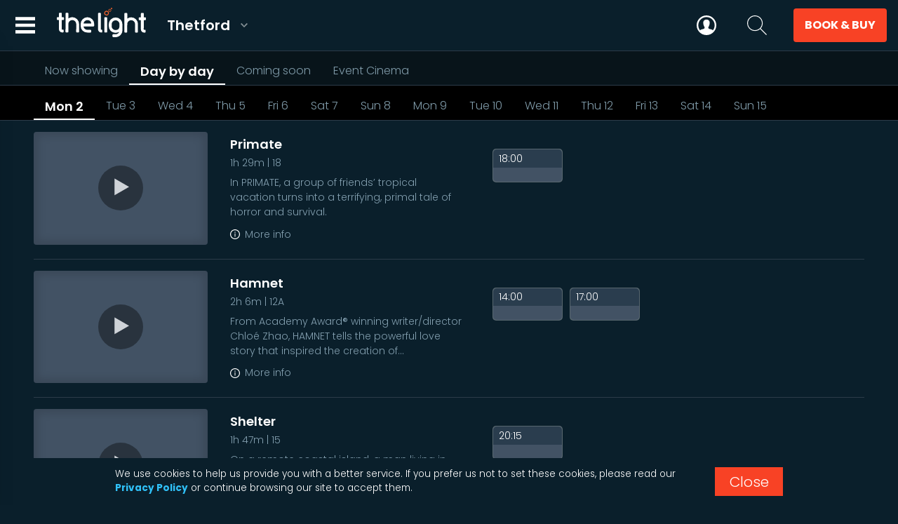

--- FILE ---
content_type: text/html; charset=utf-8
request_url: https://thetford.thelight.co.uk/cinema/guide
body_size: 30133
content:

<!DOCTYPE html>

<html lang="en-gb">
<head id="headElement"><title>
Film Listings | The Light Thetford
</title><meta name="viewport" content="width=device-width, initial-scale=1" /><meta charset="utf-8" />

	<script type="text/javascript">
		window.gfdxQ = { d: {}, a: {}, c: [], m: {} }; window.gfdx = function (n, t) { var r = window.gfdxQ, e, o, f, h, s, i, c, u; if (typeof t == "undefined" && typeof n == "string") { if (typeof r.d[n] == "undefined" && (r.d[n] = !0, typeof r.a[n] != "undefined")) for (e = r.a[n], i = 0; i < e.length; i++) if (e[i] !== null) { if (o = e[i].a, o !== null) for (u = 0; u < e[i].ds.length; u++) if (typeof r.d[e[i].ds[u]] == "undefined") { o = null; break } o !== null && (e[i].a = null, o()) } } else { for (typeof n == "string" && (n = [n]), s = null, f = 0, h = n.length; f < h; f++) n[f].substr(0, 1) === "?" && typeof r.d[n[f]] == "undefined" && (s = window.matchMedia(n[f].substr(1)), s.matches ? r.d[n[f]] = !0 : (window.gfdxQ.m[s.media] = n[f], s.addListener(window.gfdxMQ))); for (i = 0; i < n.length; i++) if (typeof r.d[n[i]] == "undefined") { for (c = { ds: n, a: t }, u = 0; u < n.length; u++) typeof r.a[n[u]] == "undefined" && (r.a[n[u]] = []), r.a[n[u]].push(c); return } t() } }; window.gfdxMQ = function (n) { n.matches && window.gfdx(window.gfdxQ.m[n.media]) }; 
		var gfxx = { loadFadeIn: function (e) { (e.classList ? e.classList : e.target.classList).add("show"); }, navMgr: { actors: [], register: function (n, cv) { gfxx.navMgr.actors[n] = cv; }, exec: function (n) { for (var s in gfxx.navMgr.actors) { if (s != n) gfxx.navMgr.actors[s](); } } } };
        window.NodeList && !NodeList.prototype.forEach && (NodeList.prototype.forEach = function (n, t) { t = t || window; for (var i = 0; i < this.length; i++)n.call(t, this[i], i, this) }); !Node.prototype.appendAll && (Node.prototype.appendAll = function (ns) {
            if (Array.isArray(ns)) for (var i = 0; i < ns.length; i++) { this.appendChild(ns[i]); } else { this.appendChild(ns); }
        });
        window.gfax = { f: null, modules: {}, h: {}, register: function (n, t) { this.modules[n] = t; window.gfdx("GFAX-" + n); window.gfax.f !== null && window.gfax.f() }, click: function (n) { var t = gfxx.evtDataNode(n.target, "data-module"); if (t) { var i = t.getAttribute("data-module") || "", r = t.getAttribute("data-action") || "", u = t.getAttribute("data-args") || ""; i != "" && r != "" && (window.gfax.execute(i, r, u, t), n.preventDefault(), n.stopPropagation()) } }, execute: function (n, t, i, r) { window.gfdx(["GFAX-" + n], function () { window.gfax.modules[n].execute(t, i, r) }) }, refresh: function () { window.gfdx(["GFAX"], window.gfax.f) } }; window.gfdx(["gfxx", "parseComplete"], function () { document.addEventListener("click", window.gfax.click); window.gfax.f = function (n) { if (window.location.hash.length > 2 && window.location.hash.substr(0, 2) === "#!") { if (window.gfax.h[window.location.hash] === !0) return; window.gfax.h[window.location.hash] = !0; n && (n.stopPropagation(), n.preventDefault()); var t = window.location.hash.substr(2).split("/"); t.length === 3 && window.gfax.execute(t[0], t[1], t[2], null) } else window.location.hash === "#" && n && (n.stopPropagation(), n.preventDefault()) }; window.gfax.f(); window.addEventListener("hashchange", window.gfax.f); window.gfdx("GFAX") });
    </script>

    <link rel="preconnect" href="https://fonts.googleapis.com" /><link rel="preconnect" href="https://fonts.gstatic.com" crossorigin="" /><link href="https://fonts.googleapis.com/css2?family=Poppins:wght@300;600;700&amp;display=swap" rel="stylesheet" /><link id="axfrmStyleSheet" rel="stylesheet" type="text/css" media="all" href="/resource/css/axfrm.min.css?d=20260105-1" /><link id="styleSheet" rel="stylesheet" type="text/css" media="all" href="/resource/css/site.min.css?d=20260105-1" /><link rel="canonical" href="https://thetford.thelight.co.uk/cinema/guide" />

    <style type="text/css">
        @media(max-width:1400px){#logo a{margin-left:0}header .primary{justify-content:flex-start}header .primary a.hamburger{display:block}header nav{display:flex;flex-direction:column;position:fixed;left:0;width:320px;bottom:0;top:4.5rem;box-shadow:16px 0 24px 6px rgba(0,0,0,.5);border-top:1px solid #2c3b49;overflow:auto;transform:translateX(-360px);transition:transform ease-out .2s;background-color:#fff}header nav.show{transform:translateX(0);opacity:1}header nav.with-cnc{overflow:hidden}header .navi{flex-direction:column;justify-content:flex-start;align-items:stretch;opacity:1;transition:opacity ease-out .2s}header .navi>a{padding:1em 1.5em;margin:0;color:#000;box-shadow:0 2px 3px 0 rgba(0,0,0,.05);display:flex;justify-content:space-between;align-items:center}header .navi>a svg{display:block}header .navi>a:hover{padding-right:1.25em}header .navi a+a{margin-left:0}header .navi.obscured{opacity:0}header .navf{display:block;padding:1em 1.5em 1em 1.5em}header .navf h4{font-weight:600;text-transform:uppercase;color:#000}header #menuSub{display:none}}
    </style>

    <link rel="apple-touch-icon" sizes="180x180" href="/apple-touch-icon.png" /><link rel="icon" type="image/png" sizes="32x32" href="/favicon-32x32.png" /><link rel="icon" type="image/png" sizes="16x16" href="/favicon-16x16.png" /><link rel="manifest" href="/site.webmanifest" /><link rel="mask-icon" href="/safari-pinned-tab.svg" color="#f84225" /><meta name="msapplication-TileColor" content="#0a1f2b" /><meta name="theme-color" content="#ffffff" /><meta id="metaDescription" name="Description" content="Browse what&#39;s on at the cinema, our film listings &amp; the latest showtimes at The Light Thetford. Book your tickets online today" /><meta property="og:type" content="article" /><meta property="og:site_name" content="Thetford - The Light" />

	<script src="/resource/js/evt.min.js?d=20260105-1" async></script>
	<script src="/resource/js/gfxx.min.js?d=20260105-1" async></script>
	<script src="/resource/js/site.min.js?d=20260105-1" async></script>

	
<script>
  (function(i,s,o,g,r,a,m){i['GoogleAnalyticsObject']=r;i[r]=i[r]||function(){
  (i[r].q=i[r].q||[]).push(arguments)},i[r].l=1*new Date();a=s.createElement(o),
  m=s.getElementsByTagName(o)[0];a.async=1;a.src=g;m.parentNode.insertBefore(a,m)
  })(window,document,'script','//www.google-analytics.com/analytics.js','ga');

  ga('create', 'UA-51106731-15', 'auto');
ga('set', 'dimension1', 'Thetford');

ga('send', 'pageview', '/cinema/guide');</script>
<script async src="https://www.googletagmanager.com/gtag/js?id=G-5K2C918LLE"></script>

<script>
	window.dataLayer = window.dataLayer || [];
	function gtag() { dataLayer.push(arguments); }
	gtag('js', new Date());
gtag('config', 'G-5K2C918LLE', {'sitename': 'Thetford','member_tier': 'Anonymous'});
</script>

<!-- Facebook Pixel Code -->
<script>
!function(f,b,e,v,n,t,s)
{if(f.fbq)return;n=f.fbq=function(){n.callMethod?
n.callMethod.apply(n,arguments):n.queue.push(arguments)};
if(!f._fbq)f._fbq=n;n.push=n;n.loaded=!0;n.version='2.0';
n.queue=[];t=b.createElement(e);t.async=!0;
t.src=v;s=b.getElementsByTagName(e)[0];
s.parentNode.insertBefore(t,s)}(window,document,'script',
'https://connect.facebook.net/en_US/fbevents.js');
fbq('init', '583116313606239'); 
fbq('track', 'PageView');
</script>
<noscript>
<img height="1" width="1" 
src="https://www.facebook.com/tr?id=583116313606239&ev=PageView
&noscript=1"/>
</noscript>
<!-- End Facebook Pixel Code -->


<script>
(function (m,o,v,i,_o) {m.MovioTrackingFunctionName=i;m[i]=m[i]||function(){
(m[i].queue=m[i].queue||[]).push(arguments);};var e=o.createElement(_o);
var firstScript=o.getElementsByTagName(_o)[0];e.async = 1;e.src = v;
firstScript.parentNode.insertBefore(e, firstScript);
})(window, document, 'https://cdn-cinema-ui-assets-prod.movio.co/webtracker/9ae80f6407579f8ae286.api.js', '__movio', 'script');

;
</script>

<script>
    window.$zoho = window.$zoho || { };
    $zoho.salesiq = $zoho.salesiq || {
        ready: function() {
                window.gfdx('CHAT');
            }
        };
</script>
<script id="zsiqscript" src="https://salesiq.zohopublic.com/widget?wc=siq3d921a745a9deac9ef1ff88f755f6418da7a1f82095aa10c3c3b59b4f65c12f0" defer></script>
<script src="/resource/js/Glitterfish.Cinema.ChangeCinema.min.js?d=20260105-1" async></script><script src="/resource/js/Glitterfish.Cinema.Guide.min.js?d=20260105-1" async></script><script src="/resource/js/Glitterfish.Cinema.InfoHub.min.js?d=20260105-1" async></script><script src="/resource/js/Glitterfish.Cinema.Search.min.js?d=20260105-1" async></script><script src="/resource/js/Glitterfish.Cinema.Util.min.js?d=20260105-1" async></script><script src="/resource/js/Glitterfish.Cinema.Members.min.js?d=20260105-1" async></script><script src="/resource/js/Glitterfish.Cinema.BookingManagement.min.js?d=20260105-1" async></script><script src="/resource/services/miniguide/data.ashx?d=202602020936" async></script><link rel="stylesheet" type="text/css" media="all" href="/resource/css/bookandbuy.min.css?d=20260105-1" /><script src="/resource/js/Glitterfish.Cinema.BookBuy.min.js?d=20260105-1" async></script><script src="/resource/js/Glitterfish.Cinema.BookBuy_Icons.min.js?d=20260105-1" async></script><script src="/resource/js/Glitterfish.Cinema.Booking.CinemaTickets.min.js?d=20260105-1" async></script><script src="/resource/js/Glitterfish.Cinema.Booking.ComboCollect.min.js?d=20260105-1" async></script><script src="/resource/js/Glitterfish.Cinema.Booking.CinemaSnacks.min.js?d=20260105-1" async></script><script src="/resource/js/Glitterfish.Cinema.Booking.Arcade.min.js?d=20260105-1" async></script><script>var memberInfo = {"Active":false,"FirstName":null,"Surname":null,"CardNumber":null,"CardUrl":null,"MembershipType":0,"MembershipName":null,"TermDisplay":null,"ExpiryDisplay":null,"Status":0,"Photo":null,"PhotoUpdated":null,"CreditBalance":null,"IsPremiere":false,"IsStaff":false,"IsStudent":false,"HashedMovioId":""}</script><script src="/resource/js/Glitterfish.Video.min.js?d=20260105-1" async></script></head>
<body id="bodyElement">
    <svg xmlns="http://www.w3.org/2000/svg" style="display:none;">
        <symbol id="x" viewBox="0 0 320 320"><path d="M85 60L65 80l170 170 20-20L85 60z"/><path d="M60 230L230 60l20 20L80 250l-20-20z"/></symbol>
        <symbol id="youtube" viewBox="0 0 176 124"><path d="M180.32233,53.36279a22.11466,22.11466,0,0,0-15.56018-15.66125C151.03674,34,96.00006,34,96.00006,34s-55.03674,0-68.76214,3.70154A22.11476,22.11476,0,0,0,11.67773,53.36279C8,67.17725,8,95.99994,8,95.99994s0,28.82275,3.67773,42.63727a22.1146,22.1146,0,0,0,15.56019,15.66113C40.96332,158,96.00006,158,96.00006,158s55.03668,0,68.76209-3.70166a22.1145,22.1145,0,0,0,15.56018-15.66113C184,124.82269,184,95.99994,184,95.99994S184,67.17725,180.32233,53.36279ZM78,122.16882V69.83118l46,26.16961Z" transform="translate(-8 -34)"/></symbol>
        <symbol id="fb" viewBox="0 -20 94.8 226"><path style="fill-rule:evenodd;clip-rule:evenodd;" d="M91 64.2c-.1 1.3-.2 2.4-.3 3.5-.7 6.3-1.3 12.5-2 18.8l-.6 5.5c-.1.8-.3 1.2-1.3 1.2H59.1c-1.2 0-1.2 0-1.2 1.3v100.2c0 1.5.2 1.4-1.4 1.4h-36c-1.2 0-1.2 0-1.2-1.3V94c-.4 0-.8-.1-1.2-.1H1.2c-1.2 0-1.2 0-1.2-1.3V65.5c0-1.2 0-1.2 1.2-1.2h18.6c0-.5.1-.9.1-1.3V38.3c0-6.2 1.2-12.2 3.8-17.9 2.8-6 6.8-10.9 12.1-14.8 3.4-2.5 7.3-3.6 11.3-4.4C51.9.2 56.6 0 61.3 0 67.2 0 73.1.3 79 1.1c4.9.7 9.9 1.5 14.8 2.2 1.2.2 1.2.2 1 1.4-1.5 8.4-2.9 16.9-4.3 25.3-.2 1.3-.5 2.6-.7 3.9-1.8-.4-3.5-.9-5.2-1.2-4.9-.8-9.8-1.1-14.8-.8-2.8.2-5.5.9-7.8 2.6-2.1 1.6-3.2 3.8-3.2 6.4v22.5c0 .2 0 .4.1.8H91z"></path></symbol>
        <symbol id="instagram" viewBox="0 0 200 200"><path d="M101 29.1c23 0 25.68.1 34.75.5 8.38.4 12.94 1.8 16 3A28.48 28.48 0 0 1 168 48.9c1.18 3 2.58 7.58 3 16 .4 9.07.5 11.8.5 34.75s-.1 25.68-.5 34.75c-.38 8.38-1.78 12.94-3 16a28.48 28.48 0 0 1-16.32 16.32c-3 1.18-7.58 2.58-16 3-9.07.4-11.8.5-34.75.5s-25.68-.1-34.75-.5c-8.38-.38-12.94-1.78-16-3A28.48 28.48 0 0 1 34 150.34c-1.18-3-2.58-7.58-3-16-.4-9.07-.5-11.8-.5-34.75s.1-25.7.5-34.8c.38-8.38 1.78-12.94 3-16a28.48 28.48 0 0 1 16.28-16.27c3-1.18 7.58-2.58 16-3 9.07-.4 11.8-.5 34.75-.5m0-15.5c-23.36 0-26.28.1-35.46.52s-15.4 1.86-20.88 4a44 44 0 0 0-25.2 25.18c-2.16 5.47-3.6 11.72-4 20.88S15 76.23 15 99.6s.1 26.28.5 35.46 1.88 15.4 4 20.88a44 44 0 0 0 25.16 25.14c5.47 2.13 11.72 3.58 20.88 4s12.1.52 35.46.52 26.3-.1 35.47-.52 15.4-1.87 20.88-4a44 44 0 0 0 25.15-25.15c2.13-5.47 3.58-11.72 4-20.88s.5-12.07.5-35.45-.1-26.28-.52-35.46-1.87-15.4-4-20.88a44 44 0 0 0-25.15-25.15c-5.47-2.1-11.72-3.54-20.88-4s-12.1-.5-35.46-.5z"/><path d="M101 55.45a44.16 44.16 0 1 0 44.16 44.16A44.16 44.16 0 0 0 101 55.5zm0 72.83a28.67 28.67 0 1 1 28.67-28.67A28.67 28.67 0 0 1 101 128.3z" /><circle cx="146.91" cy="53.71" r="10.32"/></symbol>
        <symbol id="twitter" viewBox="0 -200 1200 1627"><path d="M714 519 1161 0h-106L667 451 357 0H0l468 682L0 1226h106l409-476 328 476h357L714 519ZM569 688l-47-68L144 80h163l304 436 48 68 396 566H892L569 688Z"/></symbol>
        <symbol id="tiktok" viewBox="0 0 580 580"><path d="M412 119a109 109 0 0 1-9-6 133 133 0 0 1-25-20c-18-21-24-42-27-57-2-12-1-20-1-20h-82v331l-1 2v1a70 70 0 0 1-35 55 69 69 0 0 1-34 9c-38 0-69-31-69-70s31-70 69-70a69 69 0 0 1 21 4l1-84a153 153 0 0 0-118 34 162 162 0 0 0-36 44 151 151 0 0 0-9 124c2 6 10 25 22 41a168 168 0 0 0 36 34v-1 1c40 27 84 25 84 25 8 0 34 0 63-14 32-15 51-38 51-38a158 158 0 0 0 27-46c8-19 10-43 10-52V176l14 10a191 191 0 0 0 100 27v-82c-10 1-31-2-52-12Z"/></symbol>
        <symbol id="close" viewBox="0 0 100 100"><line x1="20" y1="20" x2="80" y2="80" stroke-width="10" /><line x1="20" y1="80" x2="80" y2="20" stroke-width="10" /></symbol>        
        <symbol id="search" viewBox="0 0 24 24" fill-rule="evenodd" clip-rule="evenodd"><path d="M15.853 16.56c-1.683 1.517-3.911 2.44-6.353 2.44-5.243 0-9.5-4.257-9.5-9.5s4.257-9.5 9.5-9.5 9.5 4.257 9.5 9.5c0 2.442-.923 4.67-2.44 6.353l7.44 7.44-.707.707-7.44-7.44zm-6.353-15.56c4.691 0 8.5 3.809 8.5 8.5s-3.809 8.5-8.5 8.5-8.5-3.809-8.5-8.5 3.809-8.5 8.5-8.5z"/></symbol>
        <symbol id="ludo" viewBox="0 0 24 24"><path d="M12 0c-6.627 0-12 5.373-12 12s5.373 12 12 12 12-5.373 12-12-5.373-12-12-12zm7.753 18.305c-.261-.586-.789-.991-1.871-1.241-2.293-.529-4.428-.993-3.393-2.945 3.145-5.942.833-9.119-2.489-9.119-3.388 0-5.644 3.299-2.489 9.119 1.066 1.964-1.148 2.427-3.393 2.945-1.084.25-1.608.658-1.867 1.246-1.405-1.723-2.251-3.919-2.251-6.31 0-5.514 4.486-10 10-10s10 4.486 10 10c0 2.389-.845 4.583-2.247 6.305z"/></symbol>
        <symbol id="hamburger" viewBox="0 0 24 24"><path d="M24 6h-24v-4h24v4zm0 4h-24v4h24v-4zm0 8h-24v4h24v-4z"/></symbol>
        <symbol id="back" viewBox="0 0 24 24"><path d="M16.67 0l2.83 2.829-9.339 9.175 9.339 9.167-2.83 2.829-12.17-11.996z"/></symbol>
        <symbol id="plus" viewBox="0 0 100 100"><line x1="20" y1="50" x2="80" y2="50"></line><line x1="50" y1="20" x2="50" y2="80"></line></symbol>
        <symbol id="minus" viewBox="0 0 100 100"><line x1="20" y1="50" x2="80" y2="50"></line></symbol>
        <symbol id="heart" viewBox="0 0 24 24"><path d="M12 4.248C8.852-1.154 0 .423 0 7.192 0 11.853 5.571 16.619 12 23c6.43-6.381 12-11.147 12-15.808C24 .4 15.125-1.114 12 4.248z"/></symbol>
        <symbol id="info" viewBox="0 0 24 24"><path d="M12 2c5.514 0 10 4.486 10 10s-4.486 10-10 10-10-4.486-10-10 4.486-10 10-10zm0-2c-6.627 0-12 5.373-12 12s5.373 12 12 12 12-5.373 12-12-5.373-12-12-12zm1 18h-2v-8h2v8zm-1-12.25c.69 0 1.25.56 1.25 1.25s-.56 1.25-1.25 1.25-1.25-.56-1.25-1.25.56-1.25 1.25-1.25z"/></symbol>
        <symbol id="filter" viewBox="0 0 18 18"><path d="M5.6035 3c-1.345.0012-2.512.9284-2.8174 2.2383H.6652a.6652.6652 0 000 1.3304h2.1209c.3098 1.3054 1.4757 2.227 2.8174 2.227 1.3416 0 2.5076-.9216 2.8174-2.227h8.233a.6652.6652 0 100-1.3304H8.421C8.1155 3.9284 6.9485 3.0013 5.6035 3zm0 4.4765c-.8645 0-1.5652-.7007-1.5652-1.5652 0-.8644.7007-1.5652 1.5652-1.5652.8644 0 1.5652.7008 1.5652 1.5652 0 .8645-.7008 1.5652-1.5652 1.5652zM11.7391 9.4957c-1.345.0012-2.512.9284-2.8174 2.2382H.6652a.6652.6652 0 000 1.3304h8.233c.3099 1.3054 1.4758 2.227 2.8175 2.227 1.3416 0 2.5075-.9216 2.8173-2.227h2.121a.6652.6652 0 100-1.3304h-2.121c-.3033-1.3014-1.4577-2.2262-2.7939-2.2382zm0 4.4608c-.8644 0-1.5652-.7007-1.5652-1.5652 0-.8644.7008-1.5652 1.5652-1.5652.8645 0 1.5652.7008 1.5652 1.5652 0 .8645-.7007 1.5652-1.5652 1.5652z"/></symbol>
        <symbol id="qr" viewBox="0 0 24 24"><path d="M9 6h-1v-1h2v2h-1v-1zm2-1h-1v-2h-2v-1h3v1h1v1h-1v1zm2-3h-2v-1h-3v-1h4v1h1v-1h1v5h-1v-3zm-8 3h-3v-3h3v3zm7 0h1v1h-1v-1zm8 0h-3v-3h3v3zm2-5h-7v7h7v-7zm-1 6h-5v-5h5v5zm-10 0h1v1h-1v-1zm2 1v-1h1v1h-1zm-7 2v1h-1v-1h1zm1-9h-7v7h7v-7zm-1 6h-5v-5h5v5zm3 8v2h-1v-2h1zm-4-6v1h-2v1h1v1h-3v-1h1v-1h-2v-1h5zm-3 9h3v3h-3v-3zm-2 5h7v-7h-7v7zm1-6h5v5h-5v-5zm5-3h1v1h-1v-1zm-2-1v-1h1v3h-1v-1h-1v1h-1v-1h-1v1h-1v-2h4zm6.089 4.734c0-3.765 3.149-6.845 6.915-6.725 1.954.052 3.761.944 4.996 2.429v-2.4379999999999997h-1v-2h-1v1.69c-.627-.284-1.298-.483-2-.591v-.099h1v-1h-2v1h-1v-1h-1v1h-1v-1h-1v1h-1v-1h-1v1h-1v1h-1v-1h1v-1h-4v1h2v1h-2v1h1v2h1v-1h2v1.1c-.471.88-.775 1.86-.874 2.9h-.126v1h-1v5h1v-1h1.383c.239.356.495.674.791 1h1.473c-1.677-1.334-2.558-3.295-2.558-5.266zm.911-5.734v-1h1v.698c-.362.29-.695.613-1 .962v-.66zm-2 9v-1h.429c.106.345.242.677.393 1h-.822zm15 2.586l-2.832-2.832c.524-.79.832-1.735.832-2.754 0-2.761-2.239-5-5-5s-5 2.239-5 5 2.239 5 5 5c1.019 0 1.964-.308 2.754-.832l2.832 2.832 1.414-1.414zm-7-2.586c-1.654 0-3-1.346-3-3s1.346-3 3-3 3 1.346 3 3-1.346 3-3 3z"/></symbol>
        <symbol id="manageaccount" viewBox="0 0 24 24"><path d="M19 7.001c0 3.865-3.134 7-7 7s-7-3.135-7-7c0-3.867 3.134-7.001 7-7.001s7 3.134 7 7.001zm-1.598 7.18c-1.506 1.137-3.374 1.82-5.402 1.82-2.03 0-3.899-.685-5.407-1.822-4.072 1.793-6.593 7.376-6.593 9.821h24c0-2.423-2.6-8.006-6.598-9.819z"/></symbol>
        <symbol id="ticket" viewBox="0 0 512 512"><path d="M466.089 139.805c-25.928 25.928-67.966 25.928-93.895 0-25.929-25.928-25.928-67.967 0-93.895L326.284 0 0 326.284l45.911 45.911c25.928-25.928 67.967-25.928 93.895 0 25.928 25.928 25.928 67.967 0 93.895l45.91 45.91L512 185.716l-45.911-45.911zm-210.57 43.141l-21.298-21.298 21.213-21.213 21.298 21.298-21.213 21.213zm42.596 42.597l-21.299-21.298 21.213-21.213 21.299 21.298-21.213 21.213zm42.596 42.597l-21.298-21.299 21.213-21.213 21.298 21.299-21.213 21.213z"/></symbol>
        <symbol id="doublechevron" viewBox="0 0 24 24"><path d="M0 3.795l2.995-2.98 11.132 11.185-11.132 11.186-2.995-2.981 8.167-8.205-8.167-8.205zm18.04 8.205l-8.167 8.205 2.995 2.98 11.132-11.185-11.132-11.186-2.995 2.98 8.167 8.206z"/></symbol>
    </svg>

    <header>
        <div class="primary">
            <a class="hamburger aspect-container" id="navMenu" title="Menu"><span class="aspect-content"><svg><use xlink:href="#hamburger"></use></svg></span><span class="aspect-content"><svg class="close"><use xlink:href="#close"></use></svg></span><div class="aspect-1-1"></div></a>
            <div id="logo">
                <a href="/"><span>The Light</span><strong>Thetford</strong></a>
                <div class="cnc"><strong>Thetford<svg><use xlink:href="#back"></use></svg></strong><div id="changeCinema"></div></div>
            </div>
            <nav>
                <div class="cnc-mobile">
                    <a id="cnc-mobile" data-mode="inject">
                        <span>Thetford</span>
                        <strong>Change <svg><use xlink:href="#back"></use></svg></strong>
                    </a>
                </div>
                
                
                    <div class="navi">
                        <a href="/food-and-drink"><span>Food and Drink</span><svg><use href="#back"></use></svg></a>
                        <a href="/cinema" class="cinema"><span>Cinema</span><svg><use href="#back"></use></svg></a>
                        
                        <a href="/hire" class="hire"><span>Parties &amp; Groups</span><svg><use href="#back"></use></svg></a>
                        <a href="/whatson"><span>What's On</span><svg><use href="#back"></use></svg></a>
                        <a href="/join"><span>Membership</span><svg><use href="#back"></use></svg></a>
                        <a href="/gifts"><span>Gift Cards</span><svg><use href="#back"></use></svg></a>
                        <a href="/help"><span>Help</span><svg><use href="#back"></use></svg></a>
                    </div>
                
                <div class="navf">
                    <div class="social-media"><h3>Stay in touch</h3><ul class="social-media"><li><a class="facebook" href="https://www.facebook.com/LightCinemaThetford" rel="noopener" title="Find us on Facebook"><svg><use xlink:href="#fb"></use></svg></a></li><li><a class="twitter" href="https://twitter.com/TheLight_UK" rel="noopener" title="Follow us on Twitter"><svg><use xlink:href="#twitter"></use></svg></a></li><li><a class="instagram" href="https://instagram.com/lightcinema_thetford" rel="noopener" title="Follow us on Instagram"><svg><use xlink:href="#instagram"></use></svg></a></li><li><a class="tiktok" href="https://tiktok.com/@thelightuk"><svg><use xlink:href="#tiktok"></use></svg></a></li></ul></div>
                </div>
                <div id="menuSub"></div>
            </nav>
        </div>
        <div class="toolbox">
            <a id="navLudo" class="aspect-container " href="/account" title="Your membership"><span class="aspect-content"><svg><use xlink:href="#ludo"></use></svg></span><div class="aspect-1-1"></div></a>
            <a id="navSearch" title="Search" tabindex="0" class="aspect-container"><span class="aspect-content"><svg><use xlink:href="#search"></use></svg></span><span class="aspect-content"><svg><use xlink:href="#x"></use></svg></span><div class="aspect-1-1"></div></a>
            <a id="navBB" tabindex="0" class="booknbuy aspect-container" data-module="bookbuy" data-action="show"><span class="aspect-content">Book &amp; Buy</span><div class="aspect-1-1"></div></a>
            <div id="searchui">
                <div class="searchInner">
                    <input type="search" class="txt" autocomplete="off" id="txtSearch" maxlength="50" placeholder="Start typing to search..." />
                </div>
            </div>
        </div>
    </header>

    <div id="maincontent">
	
	
    
	<section class="cinema-nav-primary">
		<div class="cnt">
			<p>
				<a href="/cinema/nowshowing">Now showing</a>
				<a href="/cinema/guide" class="active">Day by day</a>
				<a href="/cinema/comingsoon">Coming soon</a>
				<a href="/eventcinema">Event Cinema</a>
			</p>
		</div>
	</section>
	
	<section class="cinema-nav-secondary" id="guidenav">
		<div class="cnt">
			<p class="days"><a data-action="show-day" data-arg="20260202" class=" active">Mon 2</a><a data-action="show-day" data-arg="20260203" class="">Tue 3</a><a data-action="show-day" data-arg="20260204" class="">Wed 4</a><a data-action="show-day" data-arg="20260205" class="">Thu 5</a><a data-action="show-day" data-arg="20260206" class="">Fri 6</a><a data-action="show-day" data-arg="20260207" class="">Sat 7</a><a data-action="show-day" data-arg="20260208" class="">Sun 8</a><a data-action="show-day" data-arg="20260209" class="">Mon 9</a><a data-action="show-day" data-arg="20260210" class="">Tue 10</a><a data-action="show-day" data-arg="20260211" class="">Wed 11</a><a data-action="show-day" data-arg="20260212" class="">Thu 12</a><a data-action="show-day" data-arg="20260213" class="">Fri 13</a><a data-action="show-day" data-arg="20260214" class="">Sat 14</a><a data-action="show-day" data-arg="20260215" class="">Sun 15</a></p>
			<p></p>
			<p></p>
		</div>
	</section>

	<section class="cinema-schedule">
		<div class="cnt" id="guide">
			<div data-prog="14650" class="prog"><div class="info"><div class="img"><a href="/primate"><img loading="lazy" onload="gfxx.loadFadeIn(this)" class="pic" src="https://central.lightcinemas.co.uk/pictures/p/1/9/5/.19538/~ED0jQF75/PRIMATE_02736R2.jpg" srcset="https://central.lightcinemas.co.uk/pictures/p/1/9/5/.19538/~~ED0jQF75/PRIMATE_02736R2.jpg 2x" alt="Primate still 1" /><img loading="lazy" onload="gfxx.loadFadeIn(this)" class="poster" src="https://central.lightcinemas.co.uk/pictures/p/1/9/5/.19538/~iDMExFHo/Primate_Teaser_1Sheet_Quotes_N.jpg" srcset="https://central.lightcinemas.co.uk/pictures/p/1/9/5/.19538/~~iDMExFHo/Primate_Teaser_1Sheet_Quotes_N.jpg 2x" alt="Primate poster new" /></a><a title="Play trailer for Primate" class="play-trailer" data-module="prog" data-action="play-trailer" data-args="YTL9Odp8RvbLo" data-title="Primate" class="play-trailer"><span><svg xmlns="http://www.w3.org/2000/svg" viewBox="0 0 200 200"><path class="st0" d="M45 15l130 75l-130 75z"/></svg></span></a></div><div class="synopsis"><h2><a href="/primate">Primate</a></h2><p class="runtime">1h 29m | 18</p><p class="summary">In PRIMATE, a group of friends’ tropical vacation turns into a terrifying, primal tale of horror and survival.</p><p class="tools"><a class="prog-info" href="/primate"><svg><use xlink:href="#info"></use></svg><em>More info</em></a></p></div></div><div class="sessions"><a class="showtime availGreen block"  rel="nofollow" data-action="session" data-arg="30472" data-bx="booking" data-block="A" data-blockid="6822" data-blockO="0" href=""><p><span class="time">18:00</span><p><span class="col">&nbsp;</span></p></a></div></div><div data-prog="14095" class="prog"><div class="info"><div class="img"><a href="/hamnet"><img loading="lazy" onload="gfxx.loadFadeIn(this)" class="pic" src="https://central.lightcinemas.co.uk/pictures/p/1/8/8/.18835/~ED0jQF75/HamnetBD.jpg" srcset="https://central.lightcinemas.co.uk/pictures/p/1/8/8/.18835/~~ED0jQF75/HamnetBD.jpg 2x" alt="Hamnet BD" /><img loading="lazy" onload="gfxx.loadFadeIn(this)" class="poster" src="https://central.lightcinemas.co.uk/pictures/p/1/8/8/.18835/~iDMExFHo/HAM_INTL_Print_Payoff_1_Sheet_.jpg" srcset="https://central.lightcinemas.co.uk/pictures/p/1/8/8/.18835/~~iDMExFHo/HAM_INTL_Print_Payoff_1_Sheet_.jpg 2x" alt="Hamnet poster" /></a><a title="Play trailer for Hamnet" class="play-trailer" data-module="prog" data-action="play-trailer" data-args="YT_L8UH5-1z3k" data-title="Hamnet" class="play-trailer"><span><svg xmlns="http://www.w3.org/2000/svg" viewBox="0 0 200 200"><path class="st0" d="M45 15l130 75l-130 75z"/></svg></span></a></div><div class="synopsis"><h2><a href="/hamnet">Hamnet</a></h2><p class="runtime">2h 6m | 12A</p><p class="summary">From Academy Award&#174; winning writer/director Chlo&#233; Zhao, HAMNET tells the powerful love story that inspired the creation of Shakespeare’s timeless masterpiece, Hamlet.</p><p class="tools"><a class="prog-info" href="/hamnet"><svg><use xlink:href="#info"></use></svg><em>More info</em></a></p></div></div><div class="sessions"><a class="showtime availGreen"  rel="nofollow" data-action="session" data-arg="30708" data-bx="booking" href=""><p><span class="time">14:00</span><p><span class="col">&nbsp;</span></p></a><a class="showtime availGreen"  rel="nofollow" data-action="session" data-arg="30710" data-bx="booking" href=""><p><span class="time">17:00</span><p><span class="col">&nbsp;</span></p></a></div></div><div data-prog="14700" class="prog"><div class="info"><div class="img"><a href="/shelter"><img loading="lazy" onload="gfxx.loadFadeIn(this)" class="pic" src="https://central.lightcinemas.co.uk/pictures/p/1/9/6/.19648/~ED0jQF75/Shelter_still_1.jpg" srcset="https://central.lightcinemas.co.uk/pictures/p/1/9/6/.19648/~~ED0jQF75/Shelter_still_1.jpg 2x" alt="Shelter still 1" /><img loading="lazy" onload="gfxx.loadFadeIn(this)" class="poster" src="https://central.lightcinemas.co.uk/pictures/p/1/9/6/.19648/~iDMExFHo/Shelter_poster.jpg" srcset="https://central.lightcinemas.co.uk/pictures/p/1/9/6/.19648/~~iDMExFHo/Shelter_poster.jpg 2x" alt="Shelter poster" /></a><a title="Play trailer for Shelter" class="play-trailer" data-module="prog" data-action="play-trailer" data-args="YTsoVCHxBqLA0" data-title="Shelter" class="play-trailer"><span><svg xmlns="http://www.w3.org/2000/svg" viewBox="0 0 200 200"><path class="st0" d="M45 15l130 75l-130 75z"/></svg></span></a></div><div class="synopsis"><h2><a href="/shelter">Shelter</a></h2><p class="runtime">1h 47m | 15</p><p class="summary">On a remote coastal island, a man living in self-imposed exile rescues a young girl from a deadly storm. This action sets off a chain of events, bringing him out of seclusion and both into harm’s way</p><p class="tools"><a class="prog-info" href="/shelter"><svg><use xlink:href="#info"></use></svg><em>More info</em></a></p></div></div><div class="sessions"><a class="showtime availGreen block"  rel="nofollow" data-action="session" data-arg="30716" data-bx="booking" data-block="A" data-blockid="6611" data-blockO="0" href=""><p><span class="time">20:15</span><p><span class="col">&nbsp;</span></p></a></div></div><div data-prog="14471" class="prog"><div class="info"><div class="img"><a href="/song-sung-blue"><img loading="lazy" onload="gfxx.loadFadeIn(this)" class="pic" src="https://central.lightcinemas.co.uk/pictures/p/1/9/3/.19369/~ED0jQF75/Song_Sung_Blue_still_1.jpg" srcset="https://central.lightcinemas.co.uk/pictures/p/1/9/3/.19369/~~ED0jQF75/Song_Sung_Blue_still_1.jpg 2x" alt="Song Sung Blue still 1" /><img loading="lazy" onload="gfxx.loadFadeIn(this)" class="poster" src="https://central.lightcinemas.co.uk/pictures/p/1/9/3/.19369/~iDMExFHo/Song_Sung_Blue_poster.jpg" srcset="https://central.lightcinemas.co.uk/pictures/p/1/9/3/.19369/~~iDMExFHo/Song_Sung_Blue_poster.jpg 2x" alt="Song Sung Blue poster" /></a><a title="Play trailer for Song Sung Blue" class="play-trailer" data-module="prog" data-action="play-trailer" data-args="YTo2v5EDUE_6I" data-title="Song Sung Blue" class="play-trailer"><span><svg xmlns="http://www.w3.org/2000/svg" viewBox="0 0 200 200"><path class="st0" d="M45 15l130 75l-130 75z"/></svg></span></a></div><div class="synopsis"><h2><a href="/song-sung-blue">Song Sung Blue</a></h2><p class="runtime">2h 12m | 12A</p><p class="summary">Based on a true story, two down-on-their-luck musicians (Hugh Jackman and Kate Hudson) form a joyous Neil Diamond tribute band, proving it&#39;s never too late to find love and follow your dreams.</p><p class="tools"><a class="prog-info" href="/song-sung-blue"><svg><use xlink:href="#info"></use></svg><em>More info</em></a></p></div></div><div class="sessions"><a class="showtime availGreen"  rel="nofollow" data-action="session" data-arg="30709" data-bx="booking" href=""><p><span class="time">15:00</span><p><span class="col">&nbsp;</span></p></a></div></div><div data-prog="14536" class="prog"><div class="info"><div class="img"><a href="/no-other-choice"><img loading="lazy" onload="gfxx.loadFadeIn(this)" class="pic" src="https://central.lightcinemas.co.uk/pictures/p/1/9/5/.19599/~ED0jQF75/No_Other_Choice_still_1.jpg" srcset="https://central.lightcinemas.co.uk/pictures/p/1/9/5/.19599/~~ED0jQF75/No_Other_Choice_still_1.jpg 2x" alt="No Other Choice still 1" /><img loading="lazy" onload="gfxx.loadFadeIn(this)" class="poster" src="https://central.lightcinemas.co.uk/pictures/p/1/9/5/.19599/~iDMExFHo/No_Other_Choice_poster.jpg" srcset="https://central.lightcinemas.co.uk/pictures/p/1/9/5/.19599/~~iDMExFHo/No_Other_Choice_poster.jpg 2x" alt="No Other Choice poster" /></a><a title="Play trailer for No Other Choice" class="play-trailer" data-module="prog" data-action="play-trailer" data-args="YTWG8_CBw2U1A" data-title="No Other Choice" class="play-trailer"><span><svg xmlns="http://www.w3.org/2000/svg" viewBox="0 0 200 200"><path class="st0" d="M45 15l130 75l-130 75z"/></svg></span></a></div><div class="synopsis"><h2><a href="/no-other-choice">No Other Choice</a></h2><p class="runtime">2h 19m | 15</p><p class="summary">After being unemployed for several years, a man devises a unique plan to secure a new job: eliminate his competition.</p><p class="tools"><a class="prog-info" href="/no-other-choice"><svg><use xlink:href="#info"></use></svg><em>More info</em></a></p></div></div><div class="sessions"><a class="showtime availGreen block"  rel="nofollow" data-action="session" data-arg="30704" data-bx="booking" data-block="A" data-blockid="6611" data-blockO="0" href=""><p><span class="time">17:20</span><p><span class="col">&nbsp;</span></p></a></div></div><div data-prog="14659" class="prog"><div class="info"><div class="img"><a href="/mercy"><img loading="lazy" onload="gfxx.loadFadeIn(this)" class="pic" src="https://central.lightcinemas.co.uk/pictures/p/1/9/5/.19508/~ED0jQF75/Mercy_still_2.jpg" srcset="https://central.lightcinemas.co.uk/pictures/p/1/9/5/.19508/~~ED0jQF75/Mercy_still_2.jpg 2x" alt="Mercy still 2" /><img loading="lazy" onload="gfxx.loadFadeIn(this)" class="poster" src="https://central.lightcinemas.co.uk/pictures/p/1/9/5/.19508/~iDMExFHo/Mercy_poster.jpg" srcset="https://central.lightcinemas.co.uk/pictures/p/1/9/5/.19508/~~iDMExFHo/Mercy_poster.jpg 2x" alt="Mercy poster" /></a><a title="Play trailer for Mercy" class="play-trailer" data-module="prog" data-action="play-trailer" data-args="YTJUADqWkJiiE" data-title="Mercy" class="play-trailer"><span><svg xmlns="http://www.w3.org/2000/svg" viewBox="0 0 200 200"><path class="st0" d="M45 15l130 75l-130 75z"/></svg></span></a></div><div class="synopsis"><h2><a href="/mercy">Mercy</a></h2><p class="runtime">1h 40m | 12A</p><p class="summary">In the near future, a detective (Chris Pratt) stands on trial accused of murdering his wife. He has 90 minutes to prove his innocence to the advanced A.I. Judge (Rebecca Ferguson) he once championed, before it determines his fate.</p><p class="tools"><a class="prog-info" href="/mercy"><svg><use xlink:href="#info"></use></svg><em>More info</em></a></p></div></div><div class="sessions"><a class="showtime availGreen"  rel="nofollow" data-action="session" data-arg="30706" data-bx="booking" href=""><p><span class="time">14:50</span><p><span class="col">&nbsp;</span></p></a></div></div><div data-prog="14673" class="prog"><div class="info"><div class="img"><a href="/mystery-screening-30"><img loading="lazy" onload="gfxx.loadFadeIn(this)" class="pic" src="https://central.lightcinemas.co.uk/pictures/p/1/9/7/.19783/~ED0jQF75/Mystery-Screening_web-banner_h.jpg" srcset="https://central.lightcinemas.co.uk/pictures/p/1/9/7/.19783/~~ED0jQF75/Mystery-Screening_web-banner_h.jpg 2x" alt="Mystery Horror banner" /><img loading="lazy" onload="gfxx.loadFadeIn(this)" class="poster" src="https://central.lightcinemas.co.uk/pictures/p/1/9/7/.19783/~iDMExFHo/Mystery-Screening_stories_horr.jpg" srcset="https://central.lightcinemas.co.uk/pictures/p/1/9/7/.19783/~~iDMExFHo/Mystery-Screening_stories_horr.jpg 2x" alt="Mystery Horror poster" /></a></div><div class="synopsis"><h2><a href="/mystery-screening-30">Mystery Screening 30</a></h2><p class="runtime">15</p><p class="summary">Enter if you dare... 

We’re keeping this one a secret, but trust us - it’s not for the faint of heart. No title, no runtime, just a horror film waiting in the dark. Are you brave enough to take the risk?</p><p class="tools"><a class="prog-info" href="/mystery-screening-30"><svg><use xlink:href="#info"></use></svg><em>More info</em></a></p></div></div><div class="sessions"><a class="showtime availGreen block"  rel="nofollow" data-action="session" data-arg="30623" data-bx="booking" data-block="A" data-blockid="6611" data-blockO="0" href=""><p><span class="time">20:00</span><p><span class="col"><span class="c-Preview">PREVIEW </span>&nbsp;</span><span class="showingCols"><span class="colsa">Advance Preview</span></p></a></div></div><div data-prog="14537" class="prog"><div class="info"><div class="img"><a href="/peter-hujars-day"><img loading="lazy" onload="gfxx.loadFadeIn(this)" class="pic" src="https://central.lightcinemas.co.uk/pictures/p/1/9/5/.19597/~ED0jQF75/Peter_Hujar_still.jpg" srcset="https://central.lightcinemas.co.uk/pictures/p/1/9/5/.19597/~~ED0jQF75/Peter_Hujar_still.jpg 2x" alt="Peter Hujar&#39;s Day still" /><img loading="lazy" onload="gfxx.loadFadeIn(this)" class="poster" src="https://central.lightcinemas.co.uk/pictures/p/1/9/5/.19597/~iDMExFHo/Peter_Hujars_Day_1_Sheet_1920p.jpg" srcset="https://central.lightcinemas.co.uk/pictures/p/1/9/5/.19597/~~iDMExFHo/Peter_Hujars_Day_1_Sheet_1920p.jpg 2x" alt="Peter Hujar&#39;s Day poster" /></a><a title="Play trailer for Peter Hujar’s Day" class="play-trailer" data-module="prog" data-action="play-trailer" data-args="YTxtHyuqC4KmY" data-title="Peter Hujar’s Day" class="play-trailer"><span><svg xmlns="http://www.w3.org/2000/svg" viewBox="0 0 200 200"><path class="st0" d="M45 15l130 75l-130 75z"/></svg></span></a></div><div class="synopsis"><h2><a href="/peter-hujars-day">Peter Hujar’s Day</a></h2><p class="runtime">1h 16m | 12A</p><p class="summary">In 1974, famed photographer Peter Hujar describes the routines and rituals that define an artist&#39;s life, capturing a single day&#39;s activities from interactions with cultural icons of the day, including Allen Ginsberg, William S</p><p class="tools"><a class="prog-info" href="/peter-hujars-day"><svg><use xlink:href="#info"></use></svg><em>More info</em></a></p></div></div><div class="sessions"><a class="showtime availGreen"  rel="nofollow" data-action="session" data-arg="30169" data-bx="booking" data-tabval="|c6816|" href=""><p><span class="time">20:30</span><p><span class="col"><span class="c-Explore">EXPLORE </span>&nbsp;</span><span class="showingCols"><span class="colsa">The best indie films from around the world</span></p></a></div></div>
		</div>
	</section>	

    </div>

    <div id="searchResults"></div>

    <footer class="gaEvt" data-gxa="Footer">
        <div class="cnt">
            <div class="quicklinks">
                <article>
                    <p><a href="/cinema">Cinema</a></p><p><a href="/food-and-drink">Eat &amp; Drink</a></p>

<p><a href="/join">myLight</a></p>
<p><a href="/help">FAQs</a></p><p><a href="/families">Families</a></p><p><a href="/blogs">Blog</a></p><p><a href="/accessible-cinema">Accessible cinema</a></p>

<p><a href="/gifts">Gift cards</a></p>
<p><a href="/hire">Private hire</a></p><p><a href="/our-venue">Our venue</a></p>


<p><a target="_blank" rel="noopener" href="https://thelight.co.uk/careers/">Work for us</a></p>
<p><a href="#!infoHub/name/PARKING" rel="nofollow">Parking Information</a></p>
                </article>
            </div>
            <ul class="social">
                <div class="social-media"><h3>Stay in touch</h3><ul class="social-media"><li><a class="facebook" href="https://www.facebook.com/LightCinemaThetford" rel="noopener" title="Find us on Facebook"><svg><use xlink:href="#fb"></use></svg></a></li><li><a class="twitter" href="https://twitter.com/TheLight_UK" rel="noopener" title="Follow us on Twitter"><svg><use xlink:href="#twitter"></use></svg></a></li><li><a class="instagram" href="https://instagram.com/lightcinema_thetford" rel="noopener" title="Follow us on Instagram"><svg><use xlink:href="#instagram"></use></svg></a></li><li><a class="tiktok" href="https://tiktok.com/@thelightuk"><svg><use xlink:href="#tiktok"></use></svg></a></li></ul></div>
            </ul>
            <div class="legals">
                <article>
                    <p class="address">Bridge Street, 1 Anchor Place, Thetford, IP24 3AQ</p>
                    <p class="copyright">&copy; The Light Cinemas Limited 2026</p>
                </article>
                <article>
                    <p class="terms"><a href="/privacy-policy">Privacy policy</a><a href="/terms">Terms &amp; conditions</a></p>
                </article>
            </div>
        </div>
    </footer>

    
<script type="text/javascript">
window.gfdx(["ChangeCinema"], function() { 
var __sites = [{"id":10,"title":"Addlestone","url":"https://addlestone.thelight.co.uk"},{"id":12,"title":"Banbury","url":"https://banbury.thelight.co.uk"},{"id":5,"title":"Bolton","url":"https://bolton.thelight.co.uk"},{"id":9,"title":"Bradford","url":"https://bradford.thelight.co.uk"},{"id":3,"title":"Cambridge","url":"https://cambridge.thelight.co.uk"},{"id":14,"title":"Huddersfield","url":"https://huddersfield.thelight.co.uk"},{"id":1,"title":"New Brighton","url":"https://newbrighton.thelight.co.uk"},{"id":13,"title":"Redhill","url":"https://redhill.thelight.co.uk"},{"id":7,"title":"Sheffield","url":"https://sheffield.thelight.co.uk"},{"id":11,"title":"Sittingbourne","url":"https://sittingbourne.thelight.co.uk"},{"id":8,"title":"Stockport","url":"https://stockport.thelight.co.uk"},{"id":6,"title":"Thetford","url":"https://thetford.thelight.co.uk"},{"id":4,"title":"Walsall","url":"https://walsall.thelight.co.uk"},{"id":2,"title":"Wisbech","url":"https://wisbech.thelight.co.uk"}];
window.__cncDesktop = new Glitterfish.ChangeCinema([".cnc"], "#changeCinema", 6, __sites, false);
window.__cncMobile = new Glitterfish.ChangeCinema(["#cnc-mobile"], null, 6, __sites, false);
});
</script>
    
	<div class="cookieBanner" id="cookieBanner">
		<p>We use cookies to help us provide you with a better service.	If you prefer us not to set these cookies, please read our <a href="/privacy-policy">Privacy Policy</a> or continue browsing our site to accept them.
            <span class="close" data-action="close">Close</span>
		</p>
	</div>
        <script type="text/javascript">
			(function () {
				var c = document.getElementById("cookieBanner");
				c.addEventListener("click", function (e) {
					if ((e.target.getAttribute("data-action") || "") === "close") { e.currentTarget.classList.add("hiding"); }
				});
				c.addEventListener("animationend", function (e) { e.currentTarget.parentNode.removeChild(e.currentTarget); });
			}());
	</script>


    <script type="text/javascript">
		window.gfdx(["GAEVT"], function () { gfxx.evt.init(); });
    </script>
	
	
	<script>
		var __guideData = [{"ID":14650,"CssClass":"film","PictureUrl":"https://central.lightcinemas.co.uk/pictures/p/1/9/5/.19538/{0}/PRIMATE_02736R2.jpg","PictureUrl2x":"https://central.lightcinemas.co.uk/pictures/p/1/9/5/.19538/~{0}/PRIMATE_02736R2.jpg","PictureAlt":"Primate still 1","PosterUrl":"https://central.lightcinemas.co.uk/pictures/p/1/9/5/.19538/{0}/Primate_Teaser_1Sheet_Quotes_N.jpg","PosterUrl2x":"https://central.lightcinemas.co.uk/pictures/p/1/9/5/.19538/~{0}/Primate_Teaser_1Sheet_Quotes_N.jpg","Url":"/primate","Title":"Primate","SortTitle":"Primate","SubTitle":"","MovieId":"HO00002957","Cert":"18","Runtime":"1h 29m","Summary":"In PRIMATE, a group of friends’ tropical vacation turns into a terrifying, primal tale of horror and survival.","Language":"","Dates":[{"Key":"20260202","Display":"Mon 2 Feb","Sessions":[{"BOID":"30472","Collections":[{"ID":6822,"Title":"18 Certificate","Block":"A"},{"ID":6977,"Title":"Audio Description"}],"Display":"18.00","Url":"","CssClass":"availGreen","Sort":"1800","Native":true,"Format":1,"FormatDisplay":"2D"}]},{"Key":"20260203","Display":"Tue 3 Feb","Sessions":[{"BOID":"30473","Collections":[{"ID":6822,"Title":"18 Certificate","Block":"A"},{"ID":6977,"Title":"Audio Description"}],"Display":"21.00","Url":"","CssClass":"availGreen","Sort":"2100","Native":true,"Format":1,"FormatDisplay":"2D"}]},{"Key":"20260204","Display":"Wed 4 Feb","Sessions":[{"BOID":"30474","Collections":[{"ID":6822,"Title":"18 Certificate","Block":"A"},{"ID":6977,"Title":"Audio Description"}],"Display":"21.00","Url":"","CssClass":"availGreen","Sort":"2100","Native":true,"Format":1,"FormatDisplay":"2D"}]},{"Key":"20260205","Display":"Thu 5 Feb","Sessions":[{"BOID":"30475","Collections":[{"ID":6822,"Title":"18 Certificate","Block":"A"},{"ID":6977,"Title":"Audio Description"}],"Display":"21.00","Url":"","CssClass":"availGreen","Sort":"2100","Native":true,"Format":1,"FormatDisplay":"2D"}]}],"SessionCount":4,"TrailerType":"YouTube","TrailerData":"L9Odp8RvbLo","Filters":[],"DisplaySequence":1},{"ID":14095,"CssClass":"film","PictureUrl":"https://central.lightcinemas.co.uk/pictures/p/1/8/8/.18835/{0}/HamnetBD.jpg","PictureUrl2x":"https://central.lightcinemas.co.uk/pictures/p/1/8/8/.18835/~{0}/HamnetBD.jpg","PictureAlt":"Hamnet BD","PosterUrl":"https://central.lightcinemas.co.uk/pictures/p/1/8/8/.18835/{0}/HAM_INTL_Print_Payoff_1_Sheet_.jpg","PosterUrl2x":"https://central.lightcinemas.co.uk/pictures/p/1/8/8/.18835/~{0}/HAM_INTL_Print_Payoff_1_Sheet_.jpg","Url":"/hamnet","Title":"Hamnet","SortTitle":"Hamnet","SubTitle":"","MovieId":"HO00002820","Cert":"12A","Runtime":"2h 6m","Summary":"From Academy Award&#174; winning writer/director Chlo&#233; Zhao, HAMNET tells the powerful love story that inspired the creation of Shakespeare’s timeless masterpiece, Hamlet.","Language":"","Dates":[{"Key":"20260202","Display":"Mon 2 Feb","Sessions":[{"BOID":"30708","Collections":[{"ID":6977,"Title":"Audio Description"}],"Display":"14.00","Url":"","CssClass":"availGreen","Sort":"1400","Native":true,"Format":1,"FormatDisplay":"2D"},{"BOID":"30710","Collections":[{"ID":6977,"Title":"Audio Description"}],"Display":"17.00","Url":"","CssClass":"availGreen","Sort":"1700","Native":true,"Format":1,"FormatDisplay":"2D"}]},{"Key":"20260203","Display":"Tue 3 Feb","Sessions":[{"BOID":"30725","Collections":[{"ID":6977,"Title":"Audio Description"}],"Display":"12.45","Url":"","CssClass":"availGreen","Sort":"1245","Native":true,"Format":1,"FormatDisplay":"2D"},{"BOID":"30721","Collections":[{"ID":6977,"Title":"Audio Description"}],"Display":"15.40","Url":"","CssClass":"availGreen","Sort":"1540","Native":true,"Format":1,"FormatDisplay":"2D"}]},{"Key":"20260204","Display":"Wed 4 Feb","Sessions":[{"BOID":"30733","Collections":[{"ID":6977,"Title":"Audio Description"}],"Display":"12.30","Url":"","CssClass":"availGreen","Sort":"1230","Native":true,"Format":1,"FormatDisplay":"2D"},{"BOID":"30728","Collections":[{"ID":6977,"Title":"Audio Description"}],"Display":"15.30","Url":"","CssClass":"availGreen","Sort":"1530","Native":true,"Format":1,"FormatDisplay":"2D"}]},{"Key":"20260205","Display":"Thu 5 Feb","Sessions":[{"BOID":"30737","Collections":[{"ID":6820,"Title":"Silver Screen"},{"ID":6977,"Title":"Audio Description"}],"Display":"12.00","Url":"","CssClass":"availGreen","Sort":"1200","Native":true,"Format":1,"FormatDisplay":"2D"},{"BOID":"30740","Collections":[{"ID":6977,"Title":"Audio Description"}],"Display":"15.00","Url":"","CssClass":"availGreen","Sort":"1500","Native":true,"Format":1,"FormatDisplay":"2D"},{"BOID":"30744","Collections":[{"ID":6977,"Title":"Audio Description"}],"Display":"18.00","Url":"","CssClass":"availGreen","Sort":"1800","Native":true,"Format":1,"FormatDisplay":"2D"}]}],"SessionCount":9,"TrailerType":"YouTube","TrailerData":"_L8UH5-1z3k","Filters":[],"DisplaySequence":2},{"ID":14308,"CssClass":"film","PictureUrl":"https://central.lightcinemas.co.uk/pictures/p/1/9/2/.19202/{0}/Housemaid_still_1.jpg","PictureUrl2x":"https://central.lightcinemas.co.uk/pictures/p/1/9/2/.19202/~{0}/Housemaid_still_1.jpg","PictureAlt":"Housemaid still 1","PosterUrl":"https://central.lightcinemas.co.uk/pictures/p/1/9/2/.19202/{0}/Housemaid_poster.jpg","PosterUrl2x":"https://central.lightcinemas.co.uk/pictures/p/1/9/2/.19202/~{0}/Housemaid_poster.jpg","Url":"/the-housemaid","Title":"The Housemaid","SortTitle":"Housemaid","SubTitle":"","MovieId":"HO00002886","Cert":"15","Runtime":"2h 11m","Summary":"THE HOUSEMAID is a wildly entertaining thriller starring Sydney Sweeney and Amanda Seyfried, based on the best-selling book","Language":"","Dates":[{"Key":"20260203","Display":"Tue 3 Feb","Sessions":[{"BOID":"30718","Collections":[{"ID":6611,"Title":"15 Certificate","Block":"A"},{"ID":6977,"Title":"Audio Description"}],"Display":"20.20","Url":"","CssClass":"availGreen","Sort":"2020","Native":true,"Format":1,"FormatDisplay":"2D"}]}],"SessionCount":1,"TrailerType":"YouTube","TrailerData":"kdDdlY2VPxw","Filters":[],"DisplaySequence":3},{"ID":14350,"CssClass":"film","PictureUrl":"https://central.lightcinemas.co.uk/pictures/p/1/9/3/.19317/{0}/28_Years_Later__The_Bone_Templ_1.jpg","PictureUrl2x":"https://central.lightcinemas.co.uk/pictures/p/1/9/3/.19317/~{0}/28_Years_Later__The_Bone_Templ_1.jpg","PictureAlt":"The Bone Temple still 1","PosterUrl":"https://central.lightcinemas.co.uk/pictures/p/1/9/3/.19317/{0}/28_Years_Later__The_Bone_Templ.jpg","PosterUrl2x":"https://central.lightcinemas.co.uk/pictures/p/1/9/3/.19317/~{0}/28_Years_Later__The_Bone_Templ.jpg","Url":"/28-years-later-the-bone-temple","Title":"28 Years Later: The Bone Temple","SortTitle":"28 Years Later: The Bone Temple","SubTitle":"","MovieId":"HO00002888","Cert":"18","Runtime":"1h 49m","Summary":"In the world of The Bone Temple, the infected are no longer the greatest threat to survival - the inhumanity of the survivors can be stranger and more terrifying.","Language":"","Dates":[{"Key":"20260203","Display":"Tue 3 Feb","Sessions":[{"BOID":"30747","Collections":[{"ID":6822,"Title":"18 Certificate","Block":"A"},{"ID":6977,"Title":"Audio Description"}],"Display":"17.45","Url":"","CssClass":"availGreen","Sort":"1745","Native":true,"Format":1,"FormatDisplay":"2D"}]},{"Key":"20260204","Display":"Wed 4 Feb","Sessions":[{"BOID":"30748","Collections":[{"ID":6822,"Title":"18 Certificate","Block":"A"},{"ID":6977,"Title":"Audio Description"}],"Display":"20.40","Url":"","CssClass":"availGreen","Sort":"2040","Native":true,"Format":1,"FormatDisplay":"2D"}]}],"SessionCount":2,"TrailerType":"YouTube","TrailerData":"wyYliP8dPWU","Filters":[],"DisplaySequence":3},{"ID":14700,"CssClass":"film","PictureUrl":"https://central.lightcinemas.co.uk/pictures/p/1/9/6/.19648/{0}/Shelter_still_1.jpg","PictureUrl2x":"https://central.lightcinemas.co.uk/pictures/p/1/9/6/.19648/~{0}/Shelter_still_1.jpg","PictureAlt":"Shelter still 1","PosterUrl":"https://central.lightcinemas.co.uk/pictures/p/1/9/6/.19648/{0}/Shelter_poster.jpg","PosterUrl2x":"https://central.lightcinemas.co.uk/pictures/p/1/9/6/.19648/~{0}/Shelter_poster.jpg","Url":"/shelter","Title":"Shelter","SortTitle":"Shelter","SubTitle":"","MovieId":"HO00002972","Cert":"15","Runtime":"1h 47m","Summary":"On a remote coastal island, a man living in self-imposed exile rescues a young girl from a deadly storm. This action sets off a chain of events, bringing him out of seclusion and both into harm’s way","Language":"","Dates":[{"Key":"20260202","Display":"Mon 2 Feb","Sessions":[{"BOID":"30716","Collections":[{"ID":6611,"Title":"15 Certificate","Block":"A"}],"Display":"20.15","Url":"","CssClass":"availGreen","Sort":"2015","Native":true,"Format":1,"FormatDisplay":"2D"}]},{"Key":"20260203","Display":"Tue 3 Feb","Sessions":[{"BOID":"30724","Collections":[{"ID":6611,"Title":"15 Certificate","Block":"A"}],"Display":"18.30","Url":"","CssClass":"availGreen","Sort":"1830","Native":true,"Format":1,"FormatDisplay":"2D"}]},{"Key":"20260204","Display":"Wed 4 Feb","Sessions":[{"BOID":"30731","Collections":[{"ID":6611,"Title":"15 Certificate","Block":"A"}],"Display":"18.30","Url":"","CssClass":"availGreen","Sort":"1830","Native":true,"Format":1,"FormatDisplay":"2D"}]},{"Key":"20260205","Display":"Thu 5 Feb","Sessions":[{"BOID":"30739","Collections":[{"ID":6611,"Title":"15 Certificate","Block":"A"}],"Display":"17.40","Url":"","CssClass":"availGreen","Sort":"1740","Native":true,"Format":1,"FormatDisplay":"2D"}]}],"SessionCount":4,"TrailerType":"YouTube","TrailerData":"soVCHxBqLA0","Filters":[],"DisplaySequence":3},{"ID":14575,"CssClass":"film","PictureUrl":"https://central.lightcinemas.co.uk/pictures/p/1/9/6/.19646/{0}/H_is_for_Hawk_BD.jpg","PictureUrl2x":"https://central.lightcinemas.co.uk/pictures/p/1/9/6/.19646/~{0}/H_is_for_Hawk_BD.jpg","PictureAlt":"H is for Hawk BD","PosterUrl":"https://central.lightcinemas.co.uk/pictures/p/1/9/6/.19646/{0}/H_is_for_Hawk_poster.jpg","PosterUrl2x":"https://central.lightcinemas.co.uk/pictures/p/1/9/6/.19646/~{0}/H_is_for_Hawk_poster.jpg","Url":"/h-is-for-hawk","Title":"H is for Hawk","SortTitle":"H is for Hawk","SubTitle":"","MovieId":"HO00002970","Cert":"12A","Runtime":"1h 55m","Summary":"When Helen&#39;s beloved father passes away, she is knocked sideways by grief and loses herself in memories of their time birding and exploring the natural world together","Language":"","Dates":[{"Key":"20260203","Display":"Tue 3 Feb","Sessions":[{"BOID":"30720","Collections":[{"ID":6977,"Title":"Audio Description"}],"Display":"15.00","Url":"","CssClass":"availGreen","Sort":"1500","Native":true,"Format":1,"FormatDisplay":"2D"}]},{"Key":"20260204","Display":"Wed 4 Feb","Sessions":[{"BOID":"30735","Collections":[{"ID":6857,"Title":"Baby-friendly screenings","Filter":true,"Symbol":"<span class=\"c-baby\">BABY FRIENDLY </span>","Hover":"Exclusively for parents with babies under 1yr old","Block":"A"},{"ID":6977,"Title":"Audio Description"}],"Display":"11.00","Url":"","CssClass":"availGreen","Sort":"1100","Native":true,"Format":1,"FormatDisplay":"2D"},{"BOID":"30727","Collections":[{"ID":6977,"Title":"Audio Description"}],"Display":"14.45","Url":"","CssClass":"availGreen","Sort":"1445","Native":true,"Format":1,"FormatDisplay":"2D"}]},{"Key":"20260205","Display":"Thu 5 Feb","Sessions":[{"BOID":"30743","Collections":[{"ID":6820,"Title":"Silver Screen"},{"ID":6977,"Title":"Audio Description"}],"Display":"11.10","Url":"","CssClass":"availGreen","Sort":"1110","Native":true,"Format":1,"FormatDisplay":"2D"},{"BOID":"30741","Collections":[{"ID":6977,"Title":"Audio Description"}],"Display":"16.20","Url":"","CssClass":"availGreen","Sort":"1620","Native":true,"Format":1,"FormatDisplay":"2D"}]}],"SessionCount":5,"TrailerType":"YouTube","TrailerData":"RJ29BBXfN64","Filters":[],"DisplaySequence":4},{"ID":14471,"CssClass":"film","PictureUrl":"https://central.lightcinemas.co.uk/pictures/p/1/9/3/.19369/{0}/Song_Sung_Blue_still_1.jpg","PictureUrl2x":"https://central.lightcinemas.co.uk/pictures/p/1/9/3/.19369/~{0}/Song_Sung_Blue_still_1.jpg","PictureAlt":"Song Sung Blue still 1","PosterUrl":"https://central.lightcinemas.co.uk/pictures/p/1/9/3/.19369/{0}/Song_Sung_Blue_poster.jpg","PosterUrl2x":"https://central.lightcinemas.co.uk/pictures/p/1/9/3/.19369/~{0}/Song_Sung_Blue_poster.jpg","Url":"/song-sung-blue","Title":"Song Sung Blue","SortTitle":"Song Sung Blue","SubTitle":"","MovieId":"HO00002887","Cert":"12A","Runtime":"2h 12m","Summary":"Based on a true story, two down-on-their-luck musicians (Hugh Jackman and Kate Hudson) form a joyous Neil Diamond tribute band, proving it&#39;s never too late to find love and follow your dreams.","Language":"","Dates":[{"Key":"20260202","Display":"Mon 2 Feb","Sessions":[{"BOID":"30709","Collections":[{"ID":6977,"Title":"Audio Description"}],"Display":"15.00","Url":"","CssClass":"availGreen","Sort":"1500","Native":true,"Format":1,"FormatDisplay":"2D"}]},{"Key":"20260203","Display":"Tue 3 Feb","Sessions":[{"BOID":"30722","Collections":[{"ID":6977,"Title":"Audio Description"}],"Display":"13.20","Url":"","CssClass":"availGreen","Sort":"1320","Native":true,"Format":1,"FormatDisplay":"2D"}]},{"Key":"20260204","Display":"Wed 4 Feb","Sessions":[{"BOID":"30732","Collections":[{"ID":6977,"Title":"Audio Description"}],"Display":"11.40","Url":"","CssClass":"availGreen","Sort":"1140","Native":true,"Format":1,"FormatDisplay":"2D"},{"BOID":"30729","Collections":[{"ID":6977,"Title":"Audio Description"}],"Display":"16.00","Url":"","CssClass":"availGreen","Sort":"1600","Native":true,"Format":1,"FormatDisplay":"2D"}]},{"Key":"20260205","Display":"Thu 5 Feb","Sessions":[{"BOID":"30738","Collections":[{"ID":6820,"Title":"Silver Screen"},{"ID":6977,"Title":"Audio Description"}],"Display":"11.30","Url":"","CssClass":"availGreen","Sort":"1130","Native":true,"Format":1,"FormatDisplay":"2D"}]}],"SessionCount":5,"TrailerType":"YouTube","TrailerData":"o2v5EDUE_6I","Filters":[],"DisplaySequence":5},{"ID":14536,"CssClass":"film","PictureUrl":"https://central.lightcinemas.co.uk/pictures/p/1/9/5/.19599/{0}/No_Other_Choice_still_1.jpg","PictureUrl2x":"https://central.lightcinemas.co.uk/pictures/p/1/9/5/.19599/~{0}/No_Other_Choice_still_1.jpg","PictureAlt":"No Other Choice still 1","PosterUrl":"https://central.lightcinemas.co.uk/pictures/p/1/9/5/.19599/{0}/No_Other_Choice_poster.jpg","PosterUrl2x":"https://central.lightcinemas.co.uk/pictures/p/1/9/5/.19599/~{0}/No_Other_Choice_poster.jpg","Url":"/no-other-choice","Title":"No Other Choice","SortTitle":"No Other Choice","SubTitle":"","MovieId":"HO00002967","Cert":"15","Runtime":"2h 19m","Summary":"After being unemployed for several years, a man devises a unique plan to secure a new job: eliminate his competition.","Language":"Korean with English subtitles","Dates":[{"Key":"20260202","Display":"Mon 2 Feb","Sessions":[{"BOID":"30704","Collections":[{"ID":6611,"Title":"15 Certificate","Block":"A"}],"Display":"17.20","Url":"","CssClass":"availGreen","Sort":"1720","Native":true,"Format":1,"FormatDisplay":"2D"}]},{"Key":"20260203","Display":"Tue 3 Feb","Sessions":[{"BOID":"30717","Collections":[{"ID":6611,"Title":"15 Certificate","Block":"A"}],"Display":"16.20","Url":"","CssClass":"availGreen","Sort":"1620","Native":true,"Format":1,"FormatDisplay":"2D"}]},{"Key":"20260204","Display":"Wed 4 Feb","Sessions":[{"BOID":"30734","Collections":[{"ID":6611,"Title":"15 Certificate","Block":"A"}],"Display":"17.30","Url":"","CssClass":"availGreen","Sort":"1730","Native":true,"Format":1,"FormatDisplay":"2D"}]},{"Key":"20260205","Display":"Thu 5 Feb","Sessions":[{"BOID":"30736","Collections":[{"ID":6611,"Title":"15 Certificate","Block":"A"},{"ID":6820,"Title":"Silver Screen"},{"ID":6856,"Title":"Captioned for hard of hearing","Filter":true,"Symbol":"<span class=\"c-st\">CAPTIONED </span>","Hover":"Open captioned for Hard of Hearing","Block":"A"}],"Display":"14.30","Url":"","CssClass":"availGreen","Sort":"1430","Native":true,"Format":1,"FormatDisplay":"2D"}]}],"SessionCount":4,"TrailerType":"YouTube","TrailerData":"WG8_CBw2U1A","Filters":[],"DisplaySequence":5},{"ID":14659,"CssClass":"film","PictureUrl":"https://central.lightcinemas.co.uk/pictures/p/1/9/5/.19508/{0}/Mercy_still_2.jpg","PictureUrl2x":"https://central.lightcinemas.co.uk/pictures/p/1/9/5/.19508/~{0}/Mercy_still_2.jpg","PictureAlt":"Mercy still 2","PosterUrl":"https://central.lightcinemas.co.uk/pictures/p/1/9/5/.19508/{0}/Mercy_poster.jpg","PosterUrl2x":"https://central.lightcinemas.co.uk/pictures/p/1/9/5/.19508/~{0}/Mercy_poster.jpg","Url":"/mercy","Title":"Mercy","SortTitle":"Mercy","SubTitle":"","MovieId":"HO00002947","Cert":"12A","Runtime":"1h 40m","Summary":"In the near future, a detective (Chris Pratt) stands on trial accused of murdering his wife. He has 90 minutes to prove his innocence to the advanced A.I. Judge (Rebecca Ferguson) he once championed, before it determines his fate.","Language":"","Dates":[{"Key":"20260202","Display":"Mon 2 Feb","Sessions":[{"BOID":"30706","Collections":[{"ID":6977,"Title":"Audio Description"}],"Display":"14.50","Url":"","CssClass":"availGreen","Sort":"1450","Native":true,"Format":1,"FormatDisplay":"2D"}]},{"Key":"20260203","Display":"Tue 3 Feb","Sessions":[{"BOID":"30719","Collections":[{"ID":6977,"Title":"Audio Description"}],"Display":"12.30","Url":"","CssClass":"availGreen","Sort":"1230","Native":true,"Format":1,"FormatDisplay":"2D"}]},{"Key":"20260204","Display":"Wed 4 Feb","Sessions":[{"BOID":"30726","Collections":[{"ID":6977,"Title":"Audio Description"}],"Display":"13.40","Url":"","CssClass":"availGreen","Sort":"1340","Native":true,"Format":1,"FormatDisplay":"2D"}]},{"Key":"20260205","Display":"Thu 5 Feb","Sessions":[{"BOID":"30742","Collections":[{"ID":6820,"Title":"Silver Screen"},{"ID":6977,"Title":"Audio Description"}],"Display":"13.50","Url":"","CssClass":"availGreen","Sort":"1350","Native":true,"Format":1,"FormatDisplay":"2D"}]}],"SessionCount":4,"TrailerType":"YouTube","TrailerData":"JUADqWkJiiE","Filters":[],"DisplaySequence":5},{"ID":14673,"CssClass":"film","PictureUrl":"https://central.lightcinemas.co.uk/pictures/p/1/9/7/.19783/{0}/Mystery-Screening_web-banner_h.jpg","PictureUrl2x":"https://central.lightcinemas.co.uk/pictures/p/1/9/7/.19783/~{0}/Mystery-Screening_web-banner_h.jpg","PictureAlt":"Mystery Horror banner","PosterUrl":"https://central.lightcinemas.co.uk/pictures/p/1/9/7/.19783/{0}/Mystery-Screening_stories_horr.jpg","PosterUrl2x":"https://central.lightcinemas.co.uk/pictures/p/1/9/7/.19783/~{0}/Mystery-Screening_stories_horr.jpg","Url":"/mystery-screening-30","Title":"Mystery Screening 30","SortTitle":"Mystery Screening 30","SubTitle":"","MovieId":"HO00003010","Cert":"15","Runtime":"","Summary":"Enter if you dare... \r\n\r\nWe’re keeping this one a secret, but trust us - it’s not for the faint of heart. No title, no runtime, just a horror film waiting in the dark. Are you brave enough to take the risk?","Language":"","Dates":[{"Key":"20260202","Display":"Mon 2 Feb","Sessions":[{"BOID":"30623","Collections":[{"ID":6611,"Title":"15 Certificate","Block":"A"},{"ID":6977,"Title":"Audio Description"},{"ID":8606,"Title":"Previews","Symbol":"<span class=\"c-Preview\">PREVIEW </span>","Hover":"Advance Preview"},{"ID":8637,"Title":"Mystery Screening"}],"Display":"20.00","Url":"","CssClass":"availGreen","Sort":"2000","Native":true,"Format":1,"FormatDisplay":"2D"}]}],"SessionCount":1,"Filters":[],"DisplaySequence":6},{"ID":14629,"CssClass":"film","PictureUrl":"https://central.lightcinemas.co.uk/pictures/p/1/9/7/.19732/{0}/VW_Quad_Key_Still.jpg","PictureUrl2x":"https://central.lightcinemas.co.uk/pictures/p/1/9/7/.19732/~{0}/VW_Quad_Key_Still.jpg","PictureAlt":"Becoming Victoria Wood BD","PosterUrl":"https://central.lightcinemas.co.uk/pictures/p/1/9/7/.19732/{0}/VW_Portrait_V2_Compressed.jpg","PosterUrl2x":"https://central.lightcinemas.co.uk/pictures/p/1/9/7/.19732/~{0}/VW_Portrait_V2_Compressed.jpg","Url":"/becoming-victoria-wood","Title":"Becoming Victoria Wood","SortTitle":"Becoming Victoria Wood","SubTitle":"","MovieId":"HO00002997","Cert":"15","Runtime":"1h 30m","Summary":"Victoria Wood remains one of Britain’s most cherished entertainers – a comic genius whose work reshaped the landscape of British humour","Language":"","Dates":[{"Key":"20260203","Display":"Tue 3 Feb","Sessions":[{"BOID":"30314","Collections":[{"ID":6611,"Title":"15 Certificate","Block":"A"},{"ID":10185,"Title":"Reel Stories","Filter":true}],"Display":"19.30","Url":"","CssClass":"availGreen","Sort":"1930","Native":true,"Format":1,"FormatDisplay":"2D"}]}],"SessionCount":1,"TrailerType":"YouTube","TrailerData":"hvhNuqLFZxc","Filters":[],"DisplaySequence":6},{"ID":14537,"CssClass":"film","PictureUrl":"https://central.lightcinemas.co.uk/pictures/p/1/9/5/.19597/{0}/Peter_Hujar_still.jpg","PictureUrl2x":"https://central.lightcinemas.co.uk/pictures/p/1/9/5/.19597/~{0}/Peter_Hujar_still.jpg","PictureAlt":"Peter Hujar's Day still","PosterUrl":"https://central.lightcinemas.co.uk/pictures/p/1/9/5/.19597/{0}/Peter_Hujars_Day_1_Sheet_1920p.jpg","PosterUrl2x":"https://central.lightcinemas.co.uk/pictures/p/1/9/5/.19597/~{0}/Peter_Hujars_Day_1_Sheet_1920p.jpg","Url":"/peter-hujars-day","Title":"Peter Hujar’s Day","SortTitle":"Peter Hujar’s Day","SubTitle":"","MovieId":"HO00002968","Cert":"12A","Runtime":"1h 16m","Summary":"In 1974, famed photographer Peter Hujar describes the routines and rituals that define an artist&#39;s life, capturing a single day&#39;s activities from interactions with cultural icons of the day, including Allen Ginsberg, William S","Language":"","Dates":[{"Key":"20260202","Display":"Mon 2 Feb","Sessions":[{"BOID":"30169","Collections":[{"ID":6816,"Title":"Explore","Filter":true,"Symbol":"<span class=\"c-Explore\">EXPLORE </span>","Hover":"The best indie films from around the world"}],"Display":"20.30","Url":"","CssClass":"availGreen","Sort":"2030","Native":true,"Format":1,"FormatDisplay":"2D"}]}],"SessionCount":1,"TrailerType":"YouTube","TrailerData":"xtHyuqC4KmY","Filters":[],"DisplaySequence":6},{"ID":14508,"CssClass":"film","PictureUrl":"https://central.lightcinemas.co.uk/pictures/p/1/9/4/.19496/{0}/The_Wolf_of_Wall_Street_BD_108.jpg","PictureUrl2x":"https://central.lightcinemas.co.uk/pictures/p/1/9/4/.19496/~{0}/The_Wolf_of_Wall_Street_BD_108.jpg","PictureAlt":"Wolf of Wall St BD","PosterUrl":"https://central.lightcinemas.co.uk/pictures/p/1/9/4/.19496/{0}/wolf_of_wall_street_ver3_xxlg_.jpg","PosterUrl2x":"https://central.lightcinemas.co.uk/pictures/p/1/9/4/.19496/~{0}/wolf_of_wall_street_ver3_xxlg_.jpg","Url":"/the-wolf-of-wall-street","Title":"The Wolf of Wall Street","SortTitle":"Wolf of Wall Street","SubTitle":"","MovieId":"HO00002942","Cert":"18","Runtime":"3h 0m","Summary":"Based on the true story of&#160;Jordan Belfort, from his rise to a wealthy stock-broker living the high life to his fall involving crime, corruption and the federal government.","Language":"","Dates":[{"Key":"20260204","Display":"Wed 4 Feb","Sessions":[{"BOID":"30157","Collections":[{"ID":6822,"Title":"18 Certificate","Block":"A"},{"ID":8057,"Title":"Through The Lens","Filter":true}],"Display":"19.00","Url":"","CssClass":"availGreen","Sort":"1900","Native":true,"Format":1,"FormatDisplay":"2D"}]}],"SessionCount":1,"TrailerType":"YouTube","TrailerData":"pZyz2Zp6mCc","Filters":[],"DisplaySequence":6},{"ID":7570,"CssClass":"film","PictureUrl":"https://central.lightcinemas.co.uk/pictures/p/8/2/0/.8205/{0}/MLP_Zog_PrimaryKeyArt_Landscap.jpg","PictureUrl2x":"https://central.lightcinemas.co.uk/pictures/p/8/2/0/.8205/~{0}/MLP_Zog_PrimaryKeyArt_Landscap.jpg","PictureAlt":"Zog","PosterUrl":"https://central.lightcinemas.co.uk/pictures/p/8/2/0/.8205/{0}/MLP_Zog_PrimaryKeyArt_Portrait.jpg","PosterUrl2x":"https://central.lightcinemas.co.uk/pictures/p/8/2/0/.8205/~{0}/MLP_Zog_PrimaryKeyArt_Portrait.jpg","Url":"/zog","Title":"Zog","SortTitle":"Zog","SubTitle":"","MovieId":"HO00000752","Cert":"U","Runtime":"27m","Summary":"ZOG is the story of a keen young dragon who wants to learn how to fly, roar, and breathe fire in his first years at Dragon School.","Language":"","Dates":[{"Key":"20260204","Display":"Wed 4 Feb","Sessions":[{"BOID":"30178","Collections":[{"ID":6616,"Title":"Toddler Time","Symbol":"<span class=\"c-tag c-toddler\">TODDLER TIME </span>","Hover":"Exclusively for pre-school children &amp; their carers","Block":"A"}],"Display":"11.20","Url":"","CssClass":"availGreen","Sort":"1120","Native":true,"Format":1,"FormatDisplay":"2D"}]}],"SessionCount":1,"TrailerType":"YouTube","TrailerData":"UwllIzCYGVw","Filters":[],"DisplaySequence":6},{"ID":13542,"CssClass":"evtc","PictureUrl":"https://central.lightcinemas.co.uk/pictures/p/1/7/8/.17879/{0}/NTL_2026_Hamlet_-_Production_P.jpg","PictureUrl2x":"https://central.lightcinemas.co.uk/pictures/p/1/7/8/.17879/~{0}/NTL_2026_Hamlet_-_Production_P.jpg","PictureAlt":"NT Live Hamlet 2026","PosterUrl":"https://central.lightcinemas.co.uk/pictures/p/1/7/8/.17879/{0}/NTL_2026_Hamlet_-_Listing_Imag.jpg","PosterUrl2x":"https://central.lightcinemas.co.uk/pictures/p/1/7/8/.17879/~{0}/NTL_2026_Hamlet_-_Listing_Imag.jpg","Url":"/national-theatre-live-hamlet","Title":"National Theatre Live: Hamlet","SortTitle":"National Theatre Live: Hamlet","SubTitle":"","MovieId":"HO00002604","Cert":"12A","Runtime":"3h 0m","Summary":"Olivier Award-winner Hiran Abeysekera (Life of Pi) is Hamlet in this fearless, contemporary take on Shakespeare’s famous tragedy.\r\n","Language":"","Dates":[{"Key":"20260205","Display":"Thu 5 Feb","Sessions":[{"BOID":"27668","Collections":[{"ID":11681,"Title":"Theatre","Filter":true}],"Display":"19.00","Url":"","CssClass":"availGreen","Sort":"1900","Native":true,"Format":1,"FormatDisplay":"2D"}]}],"SessionCount":1,"TrailerType":"YouTube","TrailerData":"-BvAjhBQnDo","Filters":[],"DisplaySequence":6},{"ID":13711,"CssClass":"film","PictureUrl":"https://central.lightcinemas.co.uk/pictures/p/1/8/2/.18215/{0}/SAS9.jpg","PictureUrl2x":"https://central.lightcinemas.co.uk/pictures/p/1/8/2/.18215/~{0}/SAS9.jpg","PictureAlt":"Sense and Sensability 30 still 1","PosterUrl":"https://central.lightcinemas.co.uk/pictures/p/1/8/2/.18215/{0}/SS-One-sheet-30th_1920px.jpg","PosterUrl2x":"https://central.lightcinemas.co.uk/pictures/p/1/8/2/.18215/~{0}/SS-One-sheet-30th_1920px.jpg","Url":"/sense-and-sensibility-30th-anniversary","Title":"Sense and Sensibility (30th Anniversary)","SortTitle":"Sense and Sensibility (30th Anniversary)","SubTitle":"","MovieId":"HO00002672","Cert":"U","Runtime":"2h 16m","Summary":"Rich Mr. Dashwood dies, leaving his second wife and her three daughters poor by the rules of inheritance. The two eldest daughters are the titular opposites.","Language":"","Dates":[{"Key":"20260211","Display":"Wed 11 Feb","Sessions":[{"BOID":"28108","Collections":[{"ID":6613,"Title":"Dementia-friendly screenings","Filter":true,"Symbol":"<span class=\"c-demf\">DEMENTIA FRIENDLY </span>","Hover":"Designed for people living with dementia","Block":"A"},{"ID":9666,"Title":"Iconic","Filter":true,"Symbol":"<span class=\"c-IconicSund\">ICONIC </span>","Hover":"Must see films"}],"Display":"12.15","Url":"","CssClass":"availGreen","Sort":"1215","Native":true,"Format":1,"FormatDisplay":"2D"}]}],"SessionCount":1,"TrailerType":"YouTube","TrailerData":"G0XvqB1ENzs","Filters":[],"DisplaySequence":6},{"ID":14580,"CssClass":"film","PictureUrl":"https://central.lightcinemas.co.uk/pictures/p/1/9/6/.19647/{0}/Send_Help_still_1.jpg","PictureUrl2x":"https://central.lightcinemas.co.uk/pictures/p/1/9/6/.19647/~{0}/Send_Help_still_1.jpg","PictureAlt":"Send Help still 1","PosterUrl":"https://central.lightcinemas.co.uk/pictures/p/1/9/6/.19647/{0}/Send_Help_poster.jpg","PosterUrl2x":"https://central.lightcinemas.co.uk/pictures/p/1/9/6/.19647/~{0}/Send_Help_poster.jpg","Url":"/send-help","Title":"Send Help","SortTitle":"Send Help","SubTitle":"","MovieId":"HO00002971","Cert":"15","Runtime":"1h 53m","Summary":"Two colleagues become stranded on a deserted island, the only survivors of a plane crash. On the island, they must overcome past grievances and work together to survive, but ultimately, it&#39;s a battle of wills and wits to make it out alive.","Language":"","Dates":[{"Key":"20260205","Display":"Thu 5 Feb","Sessions":[{"BOID":"30439","Collections":[{"ID":6611,"Title":"15 Certificate","Block":"A"},{"ID":6977,"Title":"Audio Description"}],"Display":"20.15","Url":"","CssClass":"availGreen","Sort":"2015","Native":true,"Format":1,"FormatDisplay":"2D"}]},{"Key":"20260206","Display":"Fri 6 Feb","Sessions":[{"BOID":"30441","Collections":[{"ID":6611,"Title":"15 Certificate","Block":"A"},{"ID":6977,"Title":"Audio Description"}],"Display":"18.00","Url":"","CssClass":"availGreen","Sort":"1800","Native":true,"Format":1,"FormatDisplay":"2D"},{"BOID":"30440","Collections":[{"ID":6611,"Title":"15 Certificate","Block":"A"},{"ID":6977,"Title":"Audio Description"}],"Display":"20.45","Url":"","CssClass":"availGreen","Sort":"2045","Native":true,"Format":1,"FormatDisplay":"2D"}]},{"Key":"20260207","Display":"Sat 7 Feb","Sessions":[{"BOID":"30442","Collections":[{"ID":6611,"Title":"15 Certificate","Block":"A"},{"ID":6977,"Title":"Audio Description"}],"Display":"18.00","Url":"","CssClass":"availGreen","Sort":"1800","Native":true,"Format":1,"FormatDisplay":"2D"},{"BOID":"30443","Collections":[{"ID":6611,"Title":"15 Certificate","Block":"A"},{"ID":6977,"Title":"Audio Description"}],"Display":"20.45","Url":"","CssClass":"availGreen","Sort":"2045","Native":true,"Format":1,"FormatDisplay":"2D"}]},{"Key":"20260208","Display":"Sun 8 Feb","Sessions":[{"BOID":"30444","Collections":[{"ID":6611,"Title":"15 Certificate","Block":"A"},{"ID":6977,"Title":"Audio Description"}],"Display":"18.00","Url":"","CssClass":"availGreen","Sort":"1800","Native":true,"Format":1,"FormatDisplay":"2D"},{"BOID":"30445","Collections":[{"ID":6611,"Title":"15 Certificate","Block":"A"},{"ID":6977,"Title":"Audio Description"}],"Display":"20.40","Url":"","CssClass":"availGreen","Sort":"2040","Native":true,"Format":1,"FormatDisplay":"2D"}]},{"Key":"20260209","Display":"Mon 9 Feb","Sessions":[{"BOID":"30446","Collections":[{"ID":6611,"Title":"15 Certificate","Block":"A"},{"ID":6977,"Title":"Audio Description"}],"Display":"18.00","Url":"","CssClass":"availGreen","Sort":"1800","Native":true,"Format":1,"FormatDisplay":"2D"},{"BOID":"30447","Collections":[{"ID":6611,"Title":"15 Certificate","Block":"A"},{"ID":6977,"Title":"Audio Description"}],"Display":"20.45","Url":"","CssClass":"availGreen","Sort":"2045","Native":true,"Format":1,"FormatDisplay":"2D"}]},{"Key":"20260210","Display":"Tue 10 Feb","Sessions":[{"BOID":"30448","Collections":[{"ID":6611,"Title":"15 Certificate","Block":"A"},{"ID":6977,"Title":"Audio Description"}],"Display":"18.00","Url":"","CssClass":"availGreen","Sort":"1800","Native":true,"Format":1,"FormatDisplay":"2D"},{"BOID":"30449","Collections":[{"ID":6611,"Title":"15 Certificate","Block":"A"},{"ID":6977,"Title":"Audio Description"}],"Display":"20.40","Url":"","CssClass":"availGreen","Sort":"2040","Native":true,"Format":1,"FormatDisplay":"2D"}]},{"Key":"20260211","Display":"Wed 11 Feb","Sessions":[{"BOID":"30450","Collections":[{"ID":6611,"Title":"15 Certificate","Block":"A"},{"ID":6977,"Title":"Audio Description"}],"Display":"18.00","Url":"","CssClass":"availGreen","Sort":"1800","Native":true,"Format":1,"FormatDisplay":"2D"},{"BOID":"30451","Collections":[{"ID":6611,"Title":"15 Certificate","Block":"A"},{"ID":6977,"Title":"Audio Description"}],"Display":"20.40","Url":"","CssClass":"availGreen","Sort":"2040","Native":true,"Format":1,"FormatDisplay":"2D"}]},{"Key":"20260212","Display":"Thu 12 Feb","Sessions":[{"BOID":"30452","Collections":[{"ID":6611,"Title":"15 Certificate","Block":"A"},{"ID":6977,"Title":"Audio Description"}],"Display":"18.00","Url":"","CssClass":"availGreen","Sort":"1800","Native":true,"Format":1,"FormatDisplay":"2D"},{"BOID":"30453","Collections":[{"ID":6611,"Title":"15 Certificate","Block":"A"},{"ID":6977,"Title":"Audio Description"}],"Display":"20.40","Url":"","CssClass":"availGreen","Sort":"2040","Native":true,"Format":1,"FormatDisplay":"2D"}]}],"SessionCount":15,"TrailerType":"YouTube","TrailerData":"i0Po8NdgNyE","Filters":[],"DisplaySequence":9},{"ID":14455,"CssClass":"film","PictureUrl":"https://central.lightcinemas.co.uk/pictures/p/1/9/4/.19446/{0}/Goat_still_1.jpg","PictureUrl2x":"https://central.lightcinemas.co.uk/pictures/p/1/9/4/.19446/~{0}/Goat_still_1.jpg","PictureAlt":"Goat still 1","PosterUrl":"https://central.lightcinemas.co.uk/pictures/p/1/9/4/.19446/{0}/Goat_poster.jpg","PosterUrl2x":"https://central.lightcinemas.co.uk/pictures/p/1/9/4/.19446/~{0}/Goat_poster.jpg","Url":"/goat","Title":"GOAT","SortTitle":"GOAT","SubTitle":"","MovieId":"HO00002932","Cert":"PG","Runtime":"1h 40m","Summary":"The story follows Will, a small goat with big dreams who gets a once-in-a-lifetime shot to join the pros and play roarball–a high-intensity, co-ed, full-contact sport dominated by the fastest, fiercest animals in the world.","Language":"","Dates":[{"Key":"20260207","Display":"Sat 7 Feb","Sessions":[{"BOID":"30595","Collections":[{"ID":6977,"Title":"Audio Description"},{"ID":8606,"Title":"Previews","Symbol":"<span class=\"c-Preview\">PREVIEW </span>","Hover":"Advance Preview"}],"Display":"10.15","Url":"","CssClass":"availGreen","Sort":"1015","Native":true,"Format":1,"FormatDisplay":"2D"},{"BOID":"30596","Collections":[{"ID":6977,"Title":"Audio Description"},{"ID":8606,"Title":"Previews","Symbol":"<span class=\"c-Preview\">PREVIEW </span>","Hover":"Advance Preview"}],"Display":"12.45","Url":"","CssClass":"availGreen","Sort":"1245","Native":true,"Format":1,"FormatDisplay":"2D"}]},{"Key":"20260208","Display":"Sun 8 Feb","Sessions":[{"BOID":"30598","Collections":[{"ID":6977,"Title":"Audio Description"},{"ID":8606,"Title":"Previews","Symbol":"<span class=\"c-Preview\">PREVIEW </span>","Hover":"Advance Preview"}],"Display":"10.15","Url":"","CssClass":"availGreen","Sort":"1015","Native":true,"Format":1,"FormatDisplay":"2D"},{"BOID":"30599","Collections":[{"ID":6977,"Title":"Audio Description"},{"ID":8606,"Title":"Previews","Symbol":"<span class=\"c-Preview\">PREVIEW </span>","Hover":"Advance Preview"}],"Display":"12.45","Url":"","CssClass":"availGreen","Sort":"1245","Native":true,"Format":1,"FormatDisplay":"2D"}]},{"Key":"20260213","Display":"Fri 13 Feb","Sessions":[{"BOID":"30658","Collections":[{"ID":6977,"Title":"Audio Description"}],"Display":"10.00","Url":"","CssClass":"availGreen","Sort":"1000","Native":true,"Format":1,"FormatDisplay":"2D"},{"BOID":"30645","Collections":[{"ID":6977,"Title":"Audio Description"}],"Display":"12.30","Url":"","CssClass":"availGreen","Sort":"1230","Native":true,"Format":1,"FormatDisplay":"2D"},{"BOID":"30644","Collections":[{"ID":6977,"Title":"Audio Description"}],"Display":"15.00","Url":"","CssClass":"availGreen","Sort":"1500","Native":true,"Format":1,"FormatDisplay":"2D"}]},{"Key":"20260214","Display":"Sat 14 Feb","Sessions":[{"BOID":"30659","Collections":[{"ID":6977,"Title":"Audio Description"}],"Display":"10.00","Url":"","CssClass":"availGreen","Sort":"1000","Native":true,"Format":1,"FormatDisplay":"2D"},{"BOID":"30646","Collections":[{"ID":6977,"Title":"Audio Description"}],"Display":"12.30","Url":"","CssClass":"availGreen","Sort":"1230","Native":true,"Format":1,"FormatDisplay":"2D"},{"BOID":"30647","Collections":[{"ID":6977,"Title":"Audio Description"}],"Display":"15.00","Url":"","CssClass":"availGreen","Sort":"1500","Native":true,"Format":1,"FormatDisplay":"2D"}]},{"Key":"20260215","Display":"Sun 15 Feb","Sessions":[{"BOID":"30660","Collections":[{"ID":6977,"Title":"Audio Description"}],"Display":"10.00","Url":"","CssClass":"availGreen","Sort":"1000","Native":true,"Format":1,"FormatDisplay":"2D"},{"BOID":"30648","Collections":[{"ID":6977,"Title":"Audio Description"}],"Display":"12.30","Url":"","CssClass":"availGreen","Sort":"1230","Native":true,"Format":1,"FormatDisplay":"2D"},{"BOID":"30649","Collections":[{"ID":6977,"Title":"Audio Description"}],"Display":"15.00","Url":"","CssClass":"availGreen","Sort":"1500","Native":true,"Format":1,"FormatDisplay":"2D"}]}],"SessionCount":13,"TrailerType":"YouTube","TrailerData":"kmY-rYS7yng","Filters":[],"DisplaySequence":10},{"ID":14569,"CssClass":"evtc","PictureUrl":"https://central.lightcinemas.co.uk/pictures/p/1/9/6/.19678/{0}/Stray_Kids_BD.jpg","PictureUrl2x":"https://central.lightcinemas.co.uk/pictures/p/1/9/6/.19678/~{0}/Stray_Kids_BD.jpg","PictureAlt":"Stray Kids BD","PosterUrl":"https://central.lightcinemas.co.uk/pictures/p/1/9/6/.19678/{0}/Stray_Kids_poster.jpg","PosterUrl2x":"https://central.lightcinemas.co.uk/pictures/p/1/9/6/.19678/~{0}/Stray_Kids_poster.jpg","Url":"/stray-kids-the-dominate-experience","Title":"Stray Kids: The dominATE Experience","SortTitle":"Stray Kids: The dominATE Experience","SubTitle":"","MovieId":"HO00002978","Cert":"CTBA","Runtime":"2h 24m","Summary":"The film features the live performance of Stray Kids&#39; sold-out Sofi Stadium shows in late May, as well as behind the scenes footage that lets fans into the hidden world of one of the biggest and most popular K-Pop groups on the planet","Language":"","Dates":[{"Key":"20260206","Display":"Fri 6 Feb","Sessions":[{"BOID":"30294","Collections":[{"ID":11682,"Title":"Music","Filter":true}],"Display":"19.30","Url":"","CssClass":"availGreen","Sort":"1930","Native":true,"Format":1,"FormatDisplay":"2D"}]},{"Key":"20260208","Display":"Sun 8 Feb","Sessions":[{"BOID":"30295","Collections":[{"ID":11682,"Title":"Music","Filter":true}],"Display":"14.00","Url":"","CssClass":"availGreen","Sort":"1400","Native":true,"Format":1,"FormatDisplay":"2D"}]}],"SessionCount":2,"Filters":[],"DisplaySequence":11},{"ID":14618,"CssClass":"film","PictureUrl":"https://central.lightcinemas.co.uk/pictures/p/1/9/7/.19722/{0}/THE_VOICE_OF_HIND_RAJAB_1.jpg","PictureUrl2x":"https://central.lightcinemas.co.uk/pictures/p/1/9/7/.19722/~{0}/THE_VOICE_OF_HIND_RAJAB_1.jpg","PictureAlt":"The Voice of Hind Rajab still","PosterUrl":"https://central.lightcinemas.co.uk/pictures/p/1/9/7/.19722/{0}/TVOHR-1_1920px.jpg","PosterUrl2x":"https://central.lightcinemas.co.uk/pictures/p/1/9/7/.19722/~{0}/TVOHR-1_1920px.jpg","Url":"/the-voice-of-hind-rajab","Title":"The Voice of Hind Rajab","SortTitle":"Voice of Hind Rajab","SubTitle":"","MovieId":"HO00002996","Cert":"15","Runtime":"1h 29m","Summary":"January 29, 2024. Red Crescent volunteers receive an emergency call. A 6-year old girl is trapped in a car under fire in Gaza, pleading for rescue. While trying to keep her on the line, they do everything they can to get an ambulance to her. ","Language":"Arabic and Hebrew with English subtitles","Dates":[{"Key":"20260209","Display":"Mon 9 Feb","Sessions":[{"BOID":"30313","Collections":[{"ID":6611,"Title":"15 Certificate","Block":"A"},{"ID":6816,"Title":"Explore","Filter":true,"Symbol":"<span class=\"c-Explore\">EXPLORE </span>","Hover":"The best indie films from around the world"}],"Display":"17.30","Url":"","CssClass":"availGreen","Sort":"1730","Native":true,"Format":1,"FormatDisplay":"2D"}]}],"SessionCount":1,"TrailerType":"YouTube","TrailerData":"7udC9c6Cfis","Filters":[],"DisplaySequence":13},{"ID":14602,"CssClass":"film","PictureUrl":"https://central.lightcinemas.co.uk/pictures/p/1/9/7/.19701/{0}/the-scarecrows-wedding-magic-l.jpg","PictureUrl2x":"https://central.lightcinemas.co.uk/pictures/p/1/9/7/.19701/~{0}/the-scarecrows-wedding-magic-l.jpg","PictureAlt":"scarecrows wedding 3","PosterUrl":"https://central.lightcinemas.co.uk/pictures/p/1/9/7/.19701/{0}/scarecrows_wedding.png","PosterUrl2x":"https://central.lightcinemas.co.uk/pictures/p/1/9/7/.19701/~{0}/scarecrows_wedding.png","Url":"/the-scarecrows-wedding","Title":"The Scarecrows&#39; Wedding","SortTitle":"Scarecrows&#39; Wedding","SubTitle":"","MovieId":"HO00002980","Cert":"U","Runtime":"25m","Summary":"Experience The Scarecrows’ Wedding in cinemas for the first time as Betty O’Barley and Harry O’Hay plan a wedding to remember!","Language":"","Dates":[{"Key":"20260206","Display":"Fri 6 Feb","Sessions":[{"BOID":"30182","Collections":[{"ID":6616,"Title":"Toddler Time","Symbol":"<span class=\"c-tag c-toddler\">TODDLER TIME </span>","Hover":"Exclusively for pre-school children &amp; their carers","Block":"A"}],"Display":"10.00","Url":"","CssClass":"availGreen","Sort":"1000","Native":true,"Format":1,"FormatDisplay":"2D"}]},{"Key":"20260208","Display":"Sun 8 Feb","Sessions":[{"BOID":"30184","Collections":[{"ID":6616,"Title":"Toddler Time","Symbol":"<span class=\"c-tag c-toddler\">TODDLER TIME </span>","Hover":"Exclusively for pre-school children &amp; their carers","Block":"A"}],"Display":"10.00","Url":"","CssClass":"availGreen","Sort":"1000","Native":true,"Format":1,"FormatDisplay":"2D"}]}],"SessionCount":2,"Filters":[],"DisplaySequence":14},{"ID":14513,"CssClass":"film","PictureUrl":"https://central.lightcinemas.co.uk/pictures/p/1/9/4/.19497/{0}/Shutter_Island_bd_1080px.jpg","PictureUrl2x":"https://central.lightcinemas.co.uk/pictures/p/1/9/4/.19497/~{0}/Shutter_Island_bd_1080px.jpg","PictureAlt":"Shutter Island BD","PosterUrl":"https://central.lightcinemas.co.uk/pictures/p/1/9/4/.19497/{0}/shutter_island_ver2_xxlg_1920p.jpg","PosterUrl2x":"https://central.lightcinemas.co.uk/pictures/p/1/9/4/.19497/~{0}/shutter_island_ver2_xxlg_1920p.jpg","Url":"/shutter-island","Title":"Shutter Island","SortTitle":"Shutter Island","SubTitle":"","MovieId":"HO00002943","Cert":"15","Runtime":"2h 18m","Summary":"In 1954, a U.S. Marshal investigates the disappearance of a murderer, who escaped from a hospital for the criminally insane.","Language":"","Dates":[{"Key":"20260211","Display":"Wed 11 Feb","Sessions":[{"BOID":"30158","Collections":[{"ID":6611,"Title":"15 Certificate","Block":"A"},{"ID":8057,"Title":"Through The Lens","Filter":true}],"Display":"19.30","Url":"","CssClass":"availGreen","Sort":"1930","Native":true,"Format":1,"FormatDisplay":"2D"}]}],"SessionCount":1,"TrailerType":"YouTube","TrailerData":"v8yrZSkKxTA","Filters":[],"DisplaySequence":15},{"ID":13350,"CssClass":"evtc","PictureUrl":"https://central.lightcinemas.co.uk/pictures/p/1/7/5/.17553/{0}/Retouched-6482.jpg","PictureUrl2x":"https://central.lightcinemas.co.uk/pictures/p/1/7/5/.17553/~{0}/Retouched-6482.jpg","PictureAlt":"Woolf Works","PosterUrl":"https://central.lightcinemas.co.uk/pictures/p/1/7/5/.17553/{0}/Woolf_Works-Poster-Portrait.jpg","PosterUrl2x":"https://central.lightcinemas.co.uk/pictures/p/1/7/5/.17553/~{0}/Woolf_Works-Poster-Portrait.jpg","Url":"/rbo-cinema-season-202526-woolf-works","Title":"RBO: Woolf Works","SortTitle":"RBO: Woolf Works","SubTitle":"","MovieId":"HO00002513","Cert":"CTBA","Runtime":"3h 30m","Summary":"Virginia Woolf defied literary conventions to depict rich inner worlds – her heightened, startling and poignant reality. Resident Choreographer Wayne McGregor leads a luminous artistic team to evoke Woolf’s signature stream of consciousness writing style","Language":"","Dates":[{"Key":"20260209","Display":"Mon 9 Feb","Sessions":[{"BOID":"25282","Collections":[{"ID":11680,"Title":"Opera & Dance","Filter":true}],"Display":"19.15","Url":"","CssClass":"availGreen","Sort":"1915","Native":true,"Format":1,"FormatDisplay":"2D"}]}],"SessionCount":1,"TrailerType":"YouTube","TrailerData":"9B8DfHdFhvM","Filters":[],"DisplaySequence":15},{"ID":14353,"CssClass":"film","PictureUrl":"https://central.lightcinemas.co.uk/pictures/p/1/9/3/.19318/{0}/Wuthering_Heights_still_2.jpg","PictureUrl2x":"https://central.lightcinemas.co.uk/pictures/p/1/9/3/.19318/~{0}/Wuthering_Heights_still_2.jpg","PictureAlt":"Wuthering Heights still 2","PosterUrl":"https://central.lightcinemas.co.uk/pictures/p/1/9/3/.19318/{0}/Wuthering_Heights_poster.jpg","PosterUrl2x":"https://central.lightcinemas.co.uk/pictures/p/1/9/3/.19318/~{0}/Wuthering_Heights_poster.jpg","Url":"/wuthering-heights","Title":"Wuthering Heights","SortTitle":"Wuthering Heights","SubTitle":"","MovieId":"HO00002889","Cert":"CTBA","Runtime":"2h 20m","Summary":"A passionate and tumultuous love story set against the backdrop of the Yorkshire moors, exploring the intense and destructive relationship between Heathcliff and Catherine Earnshaw.","Language":"","Dates":[{"Key":"20260213","Display":"Fri 13 Feb","Sessions":[{"BOID":"30455","Collections":[{"ID":6611,"Title":"15 Certificate","Block":"A"},{"ID":6977,"Title":"Audio Description"}],"Display":"16.30","Url":"","CssClass":"availGreen","Sort":"1630","Native":true,"Format":1,"FormatDisplay":"2D"},{"BOID":"30454","Collections":[{"ID":6611,"Title":"15 Certificate","Block":"A"},{"ID":6977,"Title":"Audio Description"}],"Display":"19.45","Url":"","CssClass":"availGreen","Sort":"1945","Native":true,"Format":1,"FormatDisplay":"2D"}]},{"Key":"20260214","Display":"Sat 14 Feb","Sessions":[{"BOID":"30456","Collections":[{"ID":6611,"Title":"15 Certificate","Block":"A"},{"ID":6977,"Title":"Audio Description"}],"Display":"16.30","Url":"","CssClass":"availGreen","Sort":"1630","Native":true,"Format":1,"FormatDisplay":"2D"},{"BOID":"30457","Collections":[{"ID":6611,"Title":"15 Certificate","Block":"A"},{"ID":6977,"Title":"Audio Description"}],"Display":"19.45","Url":"","CssClass":"availGreen","Sort":"1945","Native":true,"Format":1,"FormatDisplay":"2D"}]},{"Key":"20260215","Display":"Sun 15 Feb","Sessions":[{"BOID":"30458","Collections":[{"ID":6611,"Title":"15 Certificate","Block":"A"},{"ID":6977,"Title":"Audio Description"}],"Display":"16.30","Url":"","CssClass":"availGreen","Sort":"1630","Native":true,"Format":1,"FormatDisplay":"2D"},{"BOID":"30459","Collections":[{"ID":6611,"Title":"15 Certificate","Block":"A"},{"ID":6977,"Title":"Audio Description"}],"Display":"19.45","Url":"","CssClass":"availGreen","Sort":"1945","Native":true,"Format":1,"FormatDisplay":"2D"}]}],"SessionCount":6,"TrailerType":"YouTube","TrailerData":"i39w-wDZZuU","Filters":[],"DisplaySequence":50},{"ID":14737,"CssClass":"film","PictureUrl":"https://central.lightcinemas.co.uk/pictures/p/1/9/7/.19767/{0}/Wasteman_BD.jpg","PictureUrl2x":"https://central.lightcinemas.co.uk/pictures/p/1/9/7/.19767/~{0}/Wasteman_BD.jpg","PictureAlt":"Wasteman BD","PosterUrl":"https://central.lightcinemas.co.uk/pictures/p/1/9/7/.19767/{0}/Wasteman_poster.jpg","PosterUrl2x":"https://central.lightcinemas.co.uk/pictures/p/1/9/7/.19767/~{0}/Wasteman_poster.jpg","Url":"/wasteman","Title":"Wasteman","SortTitle":"Wasteman","SubTitle":"","MovieId":"HO00002975","Cert":"18","Runtime":"1h 30m","Summary":"Parolee Taylor&#39;s hopes for a fresh start are jeopardized by cellmate Dee&#39;s arrival. As Dee takes Taylor under his wing, a vicious attack tests their bond, forcing Taylor to choose between protecting Dee and his own chances at freedom.","Language":"","Dates":[{"Key":"20260212","Display":"Thu 12 Feb","Sessions":[{"BOID":"30832","Collections":[{"ID":6822,"Title":"18 Certificate","Block":"A"},{"ID":7060,"Title":"Member Screenings","Symbol":"<span class=\"c-Member\">MEMBER </span>","Hover":"Member Screening","Block":"A"},{"ID":8606,"Title":"Previews","Symbol":"<span class=\"c-Preview\">PREVIEW </span>","Hover":"Advance Preview"}],"Display":"20.30","Url":"","CssClass":"availGreen","Sort":"2030","Native":true,"Format":1,"FormatDisplay":"2D"}]}],"SessionCount":1,"TrailerType":"YouTube","TrailerData":"uaOextY7REM","Filters":[],"DisplaySequence":50}];
		window.gfdx(["gfxx", "GUIDE"], function () {
			gfxx.bind(["#guidenav"], "click", function (e) {
				var action, arg, handled = false;
				var el = gfxx.evtDataNode(e.target, "data-action");
				if (el !== null && !el.classList.contains("active")) {
					action = el.getAttribute("data-action") || "";
					arg = el.getAttribute("data-arg") || "";
					switch (action) {
						case "show-day":
							if (arg !== "") {
								var guide = document.getElementById("guide");
								guide.style.height = guide.clientHeight + "px";
								guide.style.opacity = 0;
								window.setTimeout(function () {
									guide.innerHTML = null;
									var ui = Glitterfish.Cinema.Guide.Fab.GuideDayByDay(__guideData, arg, "~ED0jQF75", "~iDMExFHo", {"messages":{"20260206":"<p class=\"bb-ebs\">More films and times are added each Monday for the following Friday to Thursday</p>","20260207":"<p class=\"bb-ebs\">More films and times are added each Monday for the following Friday to Thursday</p>","20260208":"<p class=\"bb-ebs\">More films and times are added each Monday for the following Friday to Thursday</p>","20260209":"<p class=\"bb-ebs\">More films and times are added each Monday for the following Friday to Thursday</p>","20260210":"<p class=\"bb-ebs\">More films and times are added each Monday for the following Friday to Thursday</p>","20260211":"<p class=\"bb-ebs\">More films and times are added each Monday for the following Friday to Thursday</p>","20260212":"<p class=\"bb-ebs\">More films and times are added each Monday for the following Friday to Thursday</p>","20260213":"<p class=\"bb-ebs\">More films and times are added each Monday for the following Friday to Thursday</p>","20260214":"<p class=\"bb-ebs\">More films and times are added each Monday for the following Friday to Thursday</p>","20260215":"<p class=\"bb-ebs\">More films and times are added each Monday for the following Friday to Thursday</p>"}});
									if (ui !== null) guide.appendAll(gfxx.Fabricate(ui));

									gfxx.classes({ context: el.parentElement, selector: "a" }, ["-active"]);
									el.classList.add("active");

									guide.style.height = "";
									guide.style.opacity = 1;
									if (guide.firstChild !== null) window.scrollTo(0, Math.min(window.scrollY, guide.firstChild.offsetTop - document.getElementById("guidenav").clientHeight));

									var pos = el.offsetLeft - el.parentElement.offsetLeft - ((el.parentElement.clientWidth - el.clientWidth) / 2);

									try {
										el.parentElement.scrollTo({ left: pos, behavior: "smooth" });
									} catch (x) {
										el.parentElement.scrollTo(pos, 0);
									}
								}, 250);
							}
							handled = true;
							break;
					}
				}

				if (handled) {
					e.stopPropagation();
					e.preventDefault();
				}
			});

			if (window.location.hash !== "" && window.location.hash.length === 10 && window.location.hash.substr(0, 2) === "#d") {
				console.log(window.location.hash.substr(2));
				var n = document.getElementById("guidenav");
				if (n !== null) {
					var na = n.querySelector(`[data-arg="${window.location.hash.substr(2)}"]`);
					if (na !== null) {
						na.click();
					}
				}
			}

		});
	</script>

	<script>
		document.addEventListener("DOMContentLoaded", function () {
			window.gfdx(["gfxx"], () => {
				gfxx.Overflowing.init(document.querySelector(".cinema-nav-primary p"));
				gfxx.Overflowing.init(document.querySelector(".cinema-nav-secondary p"));

				var nav = document.querySelector("section.cinema-nav-primary p");
				if (nav !== null) {
					var item = nav.querySelector(".active");
					if (item !== null) {
						var pos = item.offsetLeft - nav.offsetLeft - ((nav.clientWidth - item.clientWidth) / 2) + 24;
						nav.scrollLeft = pos;
					}
				}
			});
		});
    </script>

    <script>window.gfdx(['gfxx', 'BookBuy', 'PODFAB'], function() { (window.BookAndBuy = new Glitterfish.BookBuy({Token: 'PiqSSEOUH3N7zYF0YsiEn4QcF+dzQHOPHs3lm/C3jX4lxTs6Wex57ZNa7rp5Yi2PzPOk41PAwvzZ5FznRYjUigh7Ym7fwsN+vHKrj1dmdgUPx4FGEXLaDqPCL2WmAVhirQ6BF2PvzgMKvP53oqPIX9rMmnR8KDIjfAU2Dqr7qjvuVPKje1MnRvSLf76+mQX3NGxdVhvg0GoVFfTjviI6uw==', Location: 'Thetford', ebs: { header:null, close: false, hide: false }, promoTile: { html: '\u003cdiv class=\"aspect-container bond\"\u003e\u003cimg class=\"aspect-content\" src=\"https://central.lightcinemas.co.uk/pictures/Film/~jD9lFjDDOD9lbiMT/Wuthering_Heights_promo.jpg\" srcset=\"https://central.lightcinemas.co.uk/pictures/Film/~~jD9lFjDDOD9lbiMT/Wuthering_Heights_promo.jpg 2x\" alt=\"Wuthering Heights promo\" onload=\"gfxx.loadFadeIn(this)\"\u003e\u003cdiv class=\"aspect-content c\"\u003e\u003cp class=\"l\"\u003e\u003cspan style=\"color: rgb(248, 66, 37);text-shadow: none;\"\u003eOUT 13 FEB\u003c/span\u003e\u003c/p\u003e\u003cp\u003e\u003cspan\u003e\u003c/span\u003e\u003cstrong\u003ebook now\u003c/strong\u003e\u003c/p\u003e\u003c/div\u003e\u003cdiv class=\"aspect-27-64\"\u003e\u003c/div\u003e\u003c/div\u003e', url: '/wuthering-heights' }})).init(); window.gfdx('BB-INIT'); });</script>
<script>window.gfdx(['BB-INIT', 'BB-CINEMATICKETS'], function () {
	window.BookAndBuy.registerModule(0, 'cinema', 'double', '#bbi_cinema', 'Book cinema tickets', null, 'book', new Glitterfish.BookingHandlers.CinemaTickets({heroes: [{"ProgrammeID":14580,"Picture":"https://central.lightcinemas.co.uk/pictures/Film/~jD-l-kDDDDal-kFT/Send_Help_hero.jpg","Picture2x":"https://central.lightcinemas.co.uk/pictures/Film/~~jD-l-kDDDDal-kFT/Send_Help_hero.jpg"},{"ProgrammeID":14650,"Picture":"https://central.lightcinemas.co.uk/pictures/Film/~jDJl-knDDDxl-kyB/Primate_Digital_ExhibitorBanne.jpg","Picture2x":"https://central.lightcinemas.co.uk/pictures/Film/~~jDJl-knDDDxl-kyB/Primate_Digital_ExhibitorBanne.jpg"},{"ProgrammeID":14095,"Picture":"https://central.lightcinemas.co.uk/pictures/p/1/8/8/.18835/~jDalx3DDpDalOkp6/HAM_INTL_Print_Payoff_1_Sheet_.jpg","Picture2x":"https://central.lightcinemas.co.uk/pictures/p/1/8/8/.18835/~~jDalx3DDpDalOkp6/HAM_INTL_Print_Payoff_1_Sheet_.jpg"},{"ProgrammeID":14659,"Picture":"https://central.lightcinemas.co.uk/pictures/Film/~jDalmnDDZDalmlOX/Mercy_-_New_Poster_-_4x5_-_Onl.jpg","Picture2x":"https://central.lightcinemas.co.uk/pictures/Film/~~jDalmnDDZDalmlOX/Mercy_-_New_Poster_-_4x5_-_Onl.jpg"},{"ProgrammeID":14350,"Picture":"https://central.lightcinemas.co.uk/pictures/Film/~jDJl-knDDDxl-kyB/Bone_Temple_trade_hero.jpg","Picture2x":"https://central.lightcinemas.co.uk/pictures/Film/~~jDJl-knDDDxl-kyB/Bone_Temple_trade_hero.jpg"}] }));
});</script>
<script>window.gfdx(['BB-INIT', 'BB-COMBOCOLLECT'], function () {
	window.BookAndBuy.registerModule(1, 'combocollect', null, null, null, null, 'book', new Glitterfish.BookingHandlers.ComboCollect({}));
});</script>
<script>window.gfdx(['BB-INIT', 'BB-CINEMASNACKS'], function () {
	window.BookAndBuy.registerModule(1, 'concessions', 'double', '#bbi_concessions', 'Buy cinema treats', 'Popcorn, nachos, drinks and more', 'book', new Glitterfish.BookingHandlers.CinemaSnacks({}));
});</script>
<script>window.gfdx(['BB-INIT', 'BB-SIMPLELINK'], function () {
	window.BookAndBuy.registerModule(50, 'party', 'double', '#bbi_party', 'Book a party', null, 'book', new Glitterfish.BookingHandlers.SimpleLink({ url: '/hire' }));
	window.BookAndBuy.registerModule(51, 'gift', 'double', '#bbi_gift', 'Buy a gift card', null, 'book', new Glitterfish.BookingHandlers.SimpleLink({ url: '/gifts' }));
	window.gfdx('BB-SIMPLELINK-INIT');
});</script><script>
window.bbAllModules = ['BB-CINEMATICKETS','BB-CINEMASNACKS','BB-SIMPLELINK-INIT'];
</script>

    <script type="text/javascript">
        window.gfdx("parseComplete");
        /*window.gfdx(["gfxx", "Booking"], function () {
            document.addEventListener("click", Glitterfish.Cinema.Booking.watchProgramme);
        });*/
        window.gfdx(["gfxx", "INFOHUB"], function () {
            new Glitterfish.InfoHub({ session: null });
        });
        window.gfdx(["gfxx", "Search", "SearchDisplay"], function () {
			Glitterfish.Cinema.SearchUiConfig.minWidth = "981px"
			new gfxx.Search("#searchui", "#searchResults", ["#navSearch"], Glitterfish.Cinema.SearchUi, false, Glitterfish.Cinema.SearchRenderer.onSearchItemSelect);
        });

        window.gfdx(["gfxx", "MemberMenu"], function () {
            new Glitterfish.Cinema.MemberMenu({ trigger: "#navLudo", transPhoto: "~EDvFvF4m", enableComboCollection: false, enableBookingAdoption: true });
        });

        window.gfdx(["Glitterfish.Cinema.Util"], function () {
            Glitterfish.Cinema.Util.siteName = "The Light Cinema - Thetford";
        });

        function showCnC() {
            window.gfdx(["gfxx", "NAV", "ChangeCinema"], function () {
                if (window.matchMedia("(min-width: 750px)").matches) {
                    window.__cncDesktop.show(document.querySelector(".cnc"));
                } else {
                    document.getElementById("navMenu").click();
                    document.getElementById("cnc-mobile").click();
				}
            });
		}
	</script>
    

    
<div id="mpx">
    <div class="mpxc">
        <div id="mpCinema" class="menuPanel">
            <div class="gaEvt cinema" data-gxa="Cinema">
                <div class="a">
                    <p class="mp-heading">Cinema</p>
                    <a href="/cinema"><span>View all</span><svg><use href="#back"></use></svg></a>
                    <a href="/cinema/nowshowing"><span>Now showing</span><svg><use href="#back"></use></svg></a>
                    <a href="/cinema/guide"><span>Day by day</span><svg><use href="#back"></use></svg></a>
                    <a href="/cinema/comingsoon"><span>Coming soon</span><svg><use href="#back"></use></svg></a>
                    <a href="/eventcinema"><span>Event cinema</span><svg><use href="#back"></use></svg></a>
                    <a href="/cinema/collections"><span>Film Collections</span><svg><use href="#back"></use></svg></a>
                </div>
                <div class="b">
                    <p class="mp-heading">Cinema for everyone</p>
                    <a href="/captioned"><span>Captioned for hard of hearing</span><svg><use href="#back"></use></svg></a><a href="/autism-friendly"><span>Relaxed Screenings</span><svg><use href="#back"></use></svg></a><a href="/silver-screen"><span>Silver Screen</span><svg><use href="#back"></use></svg></a><a href="/dementia-friendly"><span>Dementia-friendly screenings</span><svg><use href="#back"></use></svg></a><a href="/baby-friendly"><span>Baby-friendly screenings</span><svg><use href="#back"></use></svg></a><a href="/family-specials"><span>Family Specials</span><svg><use href="#back"></use></svg></a><a href="/toddler-time"><span>Toddler Time</span><svg><use href="#back"></use></svg></a>
                </div>
            </div>
        </div>
        <div id="mpActivities" class="menuPanel">
            <div class="gaEvt activities" data-gxa="Activities">
                <div class="a solo">
                    
                </div>
            </div> 
        </div>
        <div id="mpPrivateHire" class="menuPanel">
            <div class="gaEvt privateHire" data-gxa="Private Hire">
                <div class="a solo">
                    
                </div>
            </div>
        </div>
    </div>
</div>
<script>
    var __menu = {
        container: "nav .navi",
        items: [ { trigger: 'nav a.cinema', slab: '#mpCinema', name: 'Cinema' } ],
        mtrigger: "#navMenu",
        mstash: document.querySelector("#mpx .mpxc"),
        mtarget: "#menuSub",
        mfx: "insertafter",
        mbreak: "(max-width: 1400px)",
        onShow: [],
        panelBack: "<a id=\"xPanelBack\"><span>&lt;&nbsp;Back</span><span>{NAME}</span></a>",
        showMobile: function (nav, onComplete) {
            document.querySelector("nav").classList.add("show", "xp");
            gfxx.showScreen(function () {
                document.getElementById("navMenu").classList.add("show");
                document.body.addEventListener("click", __menu.hideNav);
                if (typeof onComplete === "function") onComplete();
            });
        },
        hideMobile: function (nav) {
            document.querySelector("nav").classList.remove("show", "xp");
            gfxx.hideScreen(function () {
                document.getElementById("navMenu").classList.remove("show");
                document.body.removeEventListener("click", __menu.hideNav);
            });
        },
        hideNav: function (e) {
            var el = e.target;
            while (el) {
                if (el !== null && el.tagName === "NAV") { return; }
                el = el.parentElement;
            }
            if (el === null) gfxx.navMgr.exec("!MENU");
        }
    };

    window.gfdx(["gfxx", "NavMenu"], function () {
        new gfxx.NavMenu(__menu);
    });
</script>
    <script>
var __gfCollectionWarningContent = {
"6822":"\u003cdiv class=\"collectionWarning\"\u003e\u003cp\u003eThis film is an 18 certificate. Please bring valid photographic ID (e.g. passport or drivers license) with you as our team will be doing checks.\u003c/p\u003e\u003c/div\u003e","6611":"\u003cdiv class=\"collectionWarning\"\u003e\u003cp\u003eThis film is a 15 certificate, please bring valid photographic ID (e.g. passport, ID with the PASS symbol, YOTI card) we will be doing checks.\u003c/p\u003e\u003c/div\u003e","6857":"\u003cdiv class=\"collectionWarning\"\u003e\u003cp\u003ePlease be aware these screenings are only for parents \u0026amp; carers with babies under 1 year old. Older children \u0026amp; the general public will not be allowed.\u003c/p\u003e\u003c/div\u003e","6856":"\u003cdiv class=\"collectionWarning\"\u003e\u003cp\u003eThis screening has open captions/subtitles at the bottom of the screen to assist those who are hard of hearing, but anyone can attend.\u003c/p\u003e\u003c/div\u003e","6616":"\u003cdiv class=\"collectionWarning\"\u003e\u003cp\u003eThis screening is exclusively for pre-school children and their parents or carers. Unaccompanied adults and children will not be admitted\u003c/p\u003e\u003c/div\u003e","6613":"\u003cdiv class=\"collectionWarning\"\u003e\u003cp\u003eOpen to all, but specially designed for people living with dementia and their family, friends, and carers. This screening will have no ads or trailers\u003c/p\u003e\u003c/div\u003e","7060":"\u003cdiv class=\"collectionWarning\"\u003e\u003cp\u003eThis showing is exclusively for members, please ensure you are logged into your account.\u003c/p\u003e\u003c/div\u003e"};
window.gfdx("Glitterfish.Cinema.Util", function() {{ Glitterfish.Cinema.CollectionWarnings = __gfCollectionWarningContent; }});
</script>

    
</body>
</html>


--- FILE ---
content_type: text/css
request_url: https://thetford.thelight.co.uk/resource/css/axfrm.min.css?d=20260105-1
body_size: 3557
content:
fieldset.axfrm{border:none}fieldset.axfrm legend{display:none}fieldset.axfrm .f{display:block;margin:0 auto 0 auto;max-width:35em;padding:.5em 0 .5em 0}fieldset.axfrm .f>label{display:inline-block;width:30%;vertical-align:top;padding-top:.25em;font-size:1.25em;color:#fff;white-space:nowrap}fieldset.axfrm .f .fld{display:inline-block;width:100%;vertical-align:middle}fieldset.axfrm .f.f30>label{width:30%}fieldset.axfrm .f.f30>.fld{width:70%}fieldset.axfrm .f.f40>label{width:40%}fieldset.axfrm .f.f40>.fld{width:60%}fieldset.axfrm .f.f50>label{width:50%}fieldset.axfrm .f.f50 .fld{width:50%}fieldset.axfrm .f.f70>label{width:70%}fieldset.axfrm .f.f70 .fld{width:30%}fieldset.axfrm .f.f100>label{display:block;width:100%}fieldset.axfrm .f.f100 .fld{display:block;width:100%}fieldset.axfrm .i{display:inline-flex;border:1px solid #fff;box-sizing:border-box;position:relative;width:100%}fieldset.axfrm .i input[type=text],fieldset.axfrm .i input[type=email],fieldset.axfrm .i input[type=number],fieldset.axfrm .i input[type=password],fieldset.axfrm .i input[type=tel]{flex-grow:1;flex-shrink:1;width:1em;padding:.5em;border:none;box-sizing:border-box;background-color:transparent}fieldset.axfrm .integer .i input[type=number],fieldset.axfrm .integer.i input[type=number]{text-align:right}fieldset.axfrm .i input::placeholder{color:#888;font-style:normal}fieldset.axfrm .i input::-webkit-input-placeholder{color:#888;font-style:normal}fieldset.axfrm .i input:-ms-input-placeholder{color:#888;font-style:normal}fieldset.axfrm .i input::-ms-input-placeholder{color:#888;font-style:normal}fieldset.axfrm .i input::-moz-placeholder{color:#888;font-style:normal}fieldset.axfrm .short .i{flex-grow:0;width:10em}fieldset.axfrm .f span.unit{display:inline-block;padding:0 0 0 .5em;color:#888;box-sizing:border-box;flex-grow:0;flex-shrink:0;align-self:center}fieldset.axfrm .f input+span.unit{padding:0 .5em 0 0}fieldset.axfrm select{display:block;box-sizing:border-box;border:none;width:100%;padding:.5em .5em .375em .5em;margin:0;background-color:transparent;color:#333;font-size:1em}fieldset.axfrm .radbut input[type=radio]{width:.125em;height:.125em;opacity:0;position:absolute;left:0;top:0}fieldset.axfrm .radbut .fld label{display:inline-block;padding:.5em 1em .5em 1em;color:#000;background-color:#eaeaea;border:solid 1px #fff;cursor:pointer;text-align:center}fieldset.axfrm .radflex .fld .i{display:inline-flex;justify-content:space-between;border:none;background-color:none}fieldset.axfrm .radflex .fld .i label{display:block;flex-shrink:1;flex-grow:1;padding-left:.25em;padding-right:.25em;flex-basis:1em;transition:background-color ease-out .2s}fieldset.axfrm .radbut .fld label:hover{color:#7f9aa8}fieldset.axfrm .radbut .fld input[type=radio]:focus+label{background-color:#ccc}fieldset.axfrm .radbut .fld input[type=radio]:checked+label{color:#fff;background-color:#f84225}fieldset.axfrm .radtick .fld{position:relative}fieldset.axfrm .radtick .fld label{display:flex;justify-content:space-between;color:#333;background-color:transparent;position:relative;padding-left:0;text-align:left;align-items:flex-start}fieldset.axfrm .radtick .fld svg{width:1em;height:1em;border:1px solid #666;background-color:#fff;padding:.0625em;transition:background-color ease-out .2s,fill ease-out .2s;fill:transparent;flex-shrink:0;flex-grow:0}fieldset.axfrm .radtick .fld label:hover svg{background-color:#eee;display:block;width:1em;height:1em}fieldset.axfrm .radtick .fld input[type=radio]:focus+label svg{border-color:#000;background-color:#eee}fieldset.axfrm .radtick .fld input[type=radio]:checked+label{color:#745ea4}fieldset.axfrm .radtick .fld input[type=radio]:checked+label svg{border-color:#745ea4;fill:#745ea4}fieldset.axfrm .radtick .fld label span{display:flex;justify-content:space-between;flex-grow:1;margin-left:1em}fieldset.axfrm .radtick .fld label strong{flex-grow:1;margin-right:1em}fieldset.axfrm .radtick .fld label em{color:#333;font-size:90%;font-style:normal;white-space:nowrap}@media(max-width:1100px){fieldset.axfrm .radtick .fld label span,fieldset.axfrm .radtick .fld label strong,fieldset.axfrm .radtick .fld label em{display:block}}fieldset.axfrm .chk input[type=checkbox]{display:inline-block;vertical-align:middle;width:1.5em;height:1.5em;margin-right:1em}fieldset.axfrm .chk label{display:inline-block;vertical-align:middle;white-space:normal;width:calc(100% - 3em)}fieldset.axfrm p.msg{display:none;font-weight:bold}fieldset.axfrm p.msg.show{display:block}fieldset.axfrm .buttons{display:block;margin:1em 0 1em 0;text-align:center}fieldset.axfrm .buttons button{display:inline-block;padding:.5em 1em .5em 1em;font-family:'Poppins',sans-serif;color:#fff;font-weight:bold;background-color:#f84225;text-transform:uppercase;font-size:1em;border:none;transition:background-color ease-out .2s;cursor:pointer}fieldset.axfrm .buttons button:hover{background-color:#7f9aa8}fieldset.axfrm .fld span.hint{margin:.25em 0 .5em 0;padding:0;float:none;display:block;font-size:.9em}fieldset.axfrm div.acResults{position:absolute;left:0;top:100%;width:100%;height:auto;min-height:3em;background-color:#fff;border:1px solid #808080;box-shadow:1px 3px 3px rgba(0,0,0,.4);z-index:500;box-sizing:border-box;transition:height ease-out .2s}fieldset.axfrm div.acResults.working p{display:block;box-sizing:border-box;font-size:.85em;color:#888;padding:.5em}fieldset.axfrm div.acResults p.warn{position:absolute;top:0;left:0;width:100%;font-size:.85em;color:#888;padding:.5em}fieldset.axfrm div.acResults p.none{display:block;font-size:.85em;color:#888;padding:.5em;box-sizing:border-box}fieldset.axfrm div.acResults ul{display:block;max-height:15em;overflow:auto}fieldset.axfrm p.warn+ul{margin-top:1.5em}fieldset.axfrm .hasOther div.acResults ul{margin-bottom:3em}fieldset.axfrm div.acResults li{display:block;padding:.5em;cursor:pointer}fieldset.axfrm div.acResults li em{font-style:normal;color:#666}fieldset.axfrm div.acResults li:hover{color:#000;background-color:#f0f0f0}fieldset.axfrm div.acResults li+li{border-top:1px solid #c0c0c0}fieldset.axfrm div.acResults p.other{position:absolute;bottom:0;left:0;right:0;background-color:#00718f;color:#fff;padding:.5em;cursor:pointer;transition:background-color ease-out .2s}fieldset.axfrm div.acResults p.other:hover{background-color:#666}fieldset.axfrm .autocomplete span.vd{display:inline-flex;flex-wrap:nowrap;white-space:nowrap;vertical-align:top;line-height:100%;width:100%}fieldset.axfrm .autocomplete span.vd span{display:inline-block;width:2em;flex-grow:1;overflow:hidden;text-overflow:ellipsis;padding:.5em;vertical-align:top;font-size:.85em;box-sizing:border-box}fieldset.axfrm .autocomplete span.vd span em{font-style:normal;color:#666}fieldset.axfrm .autocomplete span.vd a{display:inline-block;padding:.65em .85em .65em .85em;font-size:.75em;background-color:#eaf7fe;color:#00718f;cursor:pointer;transition:background-color ease-out .2s;vertical-align:top;flex-grow:0}fieldset.axfrm .autocomplete span.vd a:hover{background-color:#c2e3f4}fieldset.axfrm .personName{white-space:nowrap}fieldset.axfrm .personName>div{display:inline-block;vertical-align:top;box-sizing:border-box}fieldset.axfrm .personName>div+div{padding-left:1em}fieldset.axfrm .personName>div .fld{width:100%}fieldset.axfrm .personName>div .fld .i{display:block}fieldset.axfrm .personName>div.title{width:20%}fieldset.axfrm .personName>div.firstname{width:40%}fieldset.axfrm .personName>div.surname{width:40%}fieldset.axfrm .personName label{display:block;padding-bottom:.25em}fieldset.axfrm .personName input[type=text],fieldset.axfrm .personName select{width:100%;display:block}fieldset.axfrm .f.tpd .i{display:flex;width:100%;flex-direction:row;border:none;background-color:transparent}fieldset.axfrm .tpd select{width:auto;flex-grow:1;flex-basis:auto;border:1px solid #666;background-color:transparent;color:#fff;font-size:1em}fieldset.axfrm .tpd select+select{margin-left:.5em}fieldset.axfrm .tpd select[data-c='month']{flex-grow:2}fieldset.axfrm .yesno{display:flex;flex-direction:row;flex-wrap:nowrap}fieldset.axfrm .yesno .i{background-color:transparent;border:none}fieldset.axfrm .yesno>label{flex-grow:1;width:auto;white-space:normal}fieldset.axfrm .yesno .fld{flex-grow:0;width:auto;white-space:nowrap;margin-left:2em}fieldset.axfrm .yesno input[type=radio]{opacity:0;width:.125em;height:.125em}fieldset.axfrm .yesno .fld label{display:inline-block;padding:.5em 0 .5em 0;color:#00718f;background-color:#fff;border:solid 1px #000;cursor:pointer;box-sizing:border-box;width:3.5em;text-align:center;transition:background-color ease-out .2s}fieldset.axfrm .yesno .fld label:last-child{margin-left:.5em}fieldset.axfrm .yesno .fld label:hover{color:#000}fieldset.axfrm .yesno .fld input[type=radio]:focus+label{background-color:#c2e3f4}fieldset.axfrm .yesno .fld input[type=radio]:checked+label{color:#fff;background-color:#00718f}fieldset.axfrm .widetext>label{width:100%;display:block;padding-bottom:.5em;margin-bottom:.5em}fieldset.axfrm .widetext .fld{display:block;background-color:#fff;border:1px solid #000;width:100%}fieldset.axfrm textarea{width:100%;box-sizing:border-box;border:none;padding:.5em;margin:0;font-family:Arial,Helvetica,sans-serif;font-size:.85em;height:4em;outline:none}fieldset.axfrm textarea.h8{height:8em}fieldset.axfrm .wide>label{width:100%;display:block;margin-bottom:.5em}fieldset.axfrm .wide .fld{display:block;width:100%}fieldset.axfrm .pca .lookup .f{display:block;border:1px solid #000;background-color:#fff;padding:0}fieldset.axfrm .pca .lookup .f input{display:block;width:100%;padding:.5em;box-sizing:border-box;border:none;outline:none}fieldset.axfrm .pca .lookup.err .f{border-color:#c31b22}fieldset.axfrm .pca a.m{display:block;margin-top:.5em;text-decoration:underline;cursor:pointer;margin-bottom:1em;color:#00718f}fieldset.axfrm .err>label{color:#c31b22}fieldset.axfrm .err .i,fieldset.axfrm .err select{border-color:#c31b22}span.vmsg{display:block;font-size:.85em;color:#d5777a;padding:.125em 0 0 .5em}span.vmsg>span{display:block}p.formMessage{display:none}p.formMessage.show{display:block;font-weight:bold;margin-top:1em;margin-bottom:1em}.dialog{position:fixed;padding:2em;background-color:#fff;box-shadow:rgba(0,0,0,.5) 0 0 20px;border:1px solid #c0c0c0;z-index:51;border-radius:5px}.spinner{position:relative;display:none !important;vertical-align:middle;width:1.5em !important;height:1.5em !important;margin-right:1em;overflow:hidden}*:focus .spinner{outline:none}.spinner::before{content:' ';position:absolute;width:1em;height:1em;display:block;border:.25em solid transparent;border-bottom-color:rgba(255,255,255,.6);border-left-color:rgba(255,255,255,.2);border-top-color:rgba(255,255,255,.8);border-radius:100%;transform-origin:center center}.spinner::after{content:' ';position:absolute;width:1em;height:1em;display:block;border:.25em solid transparent;border-bottom-color:rgba(255,255,255,.8);border-top-color:rgba(255,255,255,.6);border-left-color:rgba(255,255,255,.2);border-radius:100%;transform-origin:center center}.onwhite .spinner::before,.spinner.onwhite::before{border-bottom-color:rgba(128,128,128,.4);border-left-color:rgba(128,128,128,.2);border-top-color:rgba(128,128,128,.6)}.onwhite .spinner::after,.spinner.onwhite::after{border-bottom-color:rgba(128,128,128,.6);border-top-color:rgba(128,128,128,.4);border-left-color:rgba(128,128,128,.2)}.working .spinner,.spinner.active{display:inline-block !important}.working .spinner::before,.spinner.active::before{-moz-animation:rotate 1.5s linear 0s infinite;-o-animation:rotate 1.5s linear 0s infinite;-webkit-animation:rotate 1.5s linear 0s infinite;animation:rotate 1.5s linear 0s infinite}.working .spinner::after,.spinner.active::after{-moz-animation:rotate 1.1s linear infinite;-o-animation:rotate 1.1s linear infinite;-webkit-animation:rotate 1.1s linear infinite;animation:rotate 1.1s linear infinite}@-webkit-keyframes rotate{from{-webkit-transform:rotate(0deg);transform:rotate(0deg)}to{-webkit-transform:rotate(360deg);transform:rotate(360deg)}}@keyframes rotate{from{-webkit-transform:rotate(0deg);transform:rotate(0deg)}to{-webkit-transform:rotate(360deg);transform:rotate(360deg)}}.axfrm .twocolvert .f,.axfrm.twocolvert .f{display:inline-block;width:50%;box-sizing:border-box;padding:.5em 1em .25em 1em;vertical-align:top}.axfrm .twocolvert .f>label,.axfrm.twocolvert .f>label{font-size:85%;padding-bottom:.125em}.axfrm .twocolvert .vmsg,.axfrm.twocolvert .vmsg{padding:.25em 0 0 0}.axfrm.twocolvert .f.w{width:100%}.axfrm.twocolvert .f.chk>label{color:#000;font-weight:normal}.axfrm.twocolvert .f .f{padding:0 0 0 0}.axfrm.twocolvert .f .f:first-child{padding-right:.5em}.axfrm .singlerow{display:flex;flex-wrap:nowrap;align-items:flex-start}.axfrm .singlerow .f{display:block;flex-shrink:1;flex-grow:1;box-sizing:border-box;padding:.5em 1em .25em 1em;vertical-align:top}.axfrm .singlerow button{width:auto !important;flex-shrink:1;flex-grow:0;margin-top:0 !important}@media(max-width:550px){.axfrm .singlerow{display:block}}@media(max-width:38em){fieldset.axfrm .f>label,fieldset.axfrm .f.f30>label,fieldset.axfrm .f.f40>label,fieldset.axfrm .f.f50>label,fieldset.axfrm .f.f70>label,fieldset.axfrm .f .fld,fieldset.axfrm .f.f30 .fld,fieldset.axfrm .f.f40 .fld,fieldset.axfrm .f.f50 .fld,fieldset.axfrm .f.f70 .fld{display:block;width:100%}fieldset.axfrm .f>label{margin-bottom:.25em}fieldset.axfrm .f.chk>label{display:inline-block;width:calc(100% - 3em)}.axfrm .twocolvert .f,.axfrm.twocolvert .f{display:block;width:100%}}fieldset.axfrm.ff .f>label{color:#000;font-size:1em;padding-bottom:.25em}fieldset.axfrm.ff .i{border-color:#000;background-color:#fff}fieldset.axfrm.ff .radbut .fld label{background-color:#eaeaea}fieldset.axfrm.ff .radbut .fld label:hover{color:#e03549}fieldset.axfrm.ff .radbut .fld input[type=radio]:checked+label{background-color:#e03549;color:#fff}fieldset.axfrm.ff .tpd select{border-color:#000}fieldset.axfrm.ff .i textarea{border:none}fieldset.axfrm.ff .i input[type=text],fieldset.axfrm.ff .i input[type=email],fieldset.axfrm.ff .i input[type=number],fieldset.axfrm.ff .i input[type=password],fieldset.axfrm.ff .i input[type=tel],fieldset.axfrm.ff .i select{font-family:ProximaNova,sans-serif;font-size:1em;color:#000}fieldset.axfrm.ff .i select option{background-color:#fff}fieldset.axfrm.ff .yesno .i{background-color:transparent;border:none}

--- FILE ---
content_type: text/css
request_url: https://thetford.thelight.co.uk/resource/css/site.min.css?d=20260105-1
body_size: 34530
content:
html,body,section,div,menu,nav,footer,dl,dt,dd,fieldset,td,ul,ol,li,p{margin:0;padding:0}a{text-decoration:none;color:inherit}*{box-sizing:border-box}h1,h2,h3,h4,h5,h6{font-size:1em;font-weight:normal;margin:0;padding:0}strong{font-weight:normal}em{font-style:normal}html{height:100%;scroll-padding-top:4.5rem}body{background-color:#0a1f2b;font-family:"Poppins",sans-serif;font-weight:300;font-size:100%;color:#fff;position:relative;min-height:100%;display:flex;flex-direction:column}#maincontent{padding-top:4.5rem;flex-grow:1}.nobr{white-space:nowrap}.mobileOnly{display:none!important}.withBG{padding-top:2em;padding-bottom:2em}.clearfix:after{visibility:hidden;display:block;font-size:0;content:" ";clear:both;height:0}* html .clearfix{zoom:1}*:first-child+html .clearfix{zoom:1}.aspect-container{position:relative;display:block}.aspectContent,.aspect-content{position:absolute;left:0;top:0;width:100%;height:100%;background-size:cover;background-repeat:no-repeat;background-position:center center}.aspect-16-9,.embed.aspect-container.aspect-16-9 .aspect-spc{position:relative;padding-bottom:56.25%;height:0;pointer-events:none}.aspect-4-3,.embed.aspect-container.aspect-4-3 .aspect-spc{position:relative;padding-bottom:75%;height:0;pointer-events:none}.aspect-3-2,.embed.aspect-container.aspect-3-2 .aspect-spc{position:relative;padding-bottom:66%;height:0;pointer-events:none}.aspect-3-1,.embed.aspect-container.aspect-3-1 .aspect-spc{position:relative;padding-bottom:33%;height:0;pointer-events:none}.aspect-1-1,.embed.aspect-container.aspect-1-1 .aspect-spc{position:relative;padding-bottom:100%;height:0;pointer-events:none}.aspect-2-1,.embed.aspect-container.aspect-2-1 .aspect-spc{position:relative;padding-bottom:50%;height:0;pointer-events:none}.aspect-27-64,.embed.aspect-container.aspect-27-64 .aspect-spc{position:relative;padding-bottom:42.2%;height:0;pointer-events:none}.embed.aspect-container{padding-bottom:0!important;height:auto!important;pointer-events:all!important}span.nowrap{white-space:nowrap}.align-left{text-align:left}.align-center{text-align:center}.lazyload{opacity:0;transition:opacity ease-out .2s}.lazyload.show{opacity:1}.lazy-placeholder{background-color:#425264;box-shadow:0 0 12px 6px rgba(0,0,0,.125) inset}.snap{scroll-snap-align:start}.no-scrollbars{overflow:auto;-ms-overflow-style:none;scrollbar-width:none}.no-scrollbars::-webkit-scrollbar{display:none}.cookieBanner{padding:1em 1em 1em 1em;background-color:#0a1f2b;text-align:center;color:#fff;font-size:.85em;position:fixed;bottom:0;left:0;width:100%;-moz-box-sizing:border-box;-webkit-box-sizing:border-box;box-sizing:border-box;transition:opacity .2s linear;z-index:11000}.cookieBanner.hidden{opacity:0}.cookieBanner.hiding{animation:cookieHide .5s ease 1 forwards}.cookieBanner.displayNone{display:none}.cookieBanner p{display:block;max-width:70em;margin:0 auto 0 auto;text-align:left;padding-right:10em;-moz-box-sizing:border-box;-webkit-box-sizing:border-box;box-sizing:border-box;position:relative}.cookieBanner a{font-weight:bold;color:#30c1f8}.cookieBanner span.close{font-weight:normal;font-size:1.5em;display:block;text-align:center;position:absolute;right:0;top:0;padding:.25em 1em .25em 1em;background-color:#f84225;color:#fff;cursor:pointer;-moz-transition:opacity ease-out .2s;-o-transition:opacity ease-out .2s;-webkit-transition:opacity ease-out .2s;transition:opacity ease-out .2s;-moz-box-sizing:border-box;-webkit-box-sizing:border-box;box-sizing:border-box}.cookieBanner span.close:hover{opacity:.8}.cookieButton{background-color:#b11d06;color:#fff;font-size:1.2em;padding:.5em;border:0}@media(max-width:36.25em){.cookieBanner p{padding-right:0;text-align:center}.cookieBanner p span.close{position:relative;width:100%;display:block;margin-top:.5em}}@keyframes cookieHide{from{transform:translateY(0);opacity:1}30%{opacity:1}to{transform:translateY(100%);opacity:0}}.pods{display:flex;flex-direction:row;flex-wrap:wrap;justify-content:center;margin:0 -.5em}.pods .pod{display:block;position:relative;margin:0 .5em 1em .5em;overflow:hidden}.pods .pod img{max-width:100%;display:block}.onePod .pod{width:100%;margin-right:0}.twoPods .pod{width:calc((100% - 2em)/2 - 1px)}.twoPods .pod:nth-child(2n){margin-right:0}@media(max-width:31.24999em){.twoPods .pod{width:100%}.twoPods.static-pods .pod:nth-child(2n){display:none}}@media(min-width:950px){.threePods .pod{width:calc((100% - 3em)/3 - 1px)}}@media(min-width:700px) and (max-width:950px){.threePods .pod{width:calc((100% - 2em)/2 - 1px)}.threePods.static-pods .pod:nth-child(3n){display:none}}@media(max-width:700px){.threePods .pod{width:100%}.threePods.static-pods .pod:nth-child(2n),.threePods.static-pods .pod:nth-child(3n){display:none}}@media(min-width:1030px){.fourPods .pod{width:calc((100% - 4em)/4 - 1px)}}@media(min-width:900px) and (max-width:1029px){.fourPods .pod{width:calc((100% - 3em)/3 - 1px)}.fourPods.static-pods .pod:nth-child(4n){display:none}}@media(min-width:580px) and (max-width:899px){.fourPods .pod{width:calc((100% - 2em)/2 - 1px)}.fourPods.static-pods .pod:nth-child(3n),.fourPods.static-pods .pod:nth-child(4n){display:none}}@media(max-width:579px){.fourPods .pod{width:100%}.fourPods.static-pods .pod:nth-child(2n),.fourPods.static-pods .pod:nth-child(3n),.fourPods.static-pods .pod:nth-child(4n){display:none}}@media(min-width:1400px){.sixPods .pod{width:calc((100% - 6em)/6 - 1px)}}@media(min-width:1175px) and (max-width:1399px){.sixPods .pod{width:calc((100% - 5em)/5 - 1px)}.sixPods.static-pods .pod:nth-child(6n){display:none}}@media(min-width:1000px) and (max-width:1174px){.sixPods .pod{width:calc((100% - 6em)/6 - 1px)}}@media(min-width:800px) and (max-width:999px){.sixPods .pod{width:calc((100% - 5em)/5 - 1px)}.sixPods.static-pods .pod:nth-child(6n){display:none}}@media(min-width:580px) and (max-width:799px){.sixPods .pod{width:calc((100% - 4em)/4 - 1px)}.sixPods.static-pods .pod:nth-child(6n),.sixPods.static-pods .pod:nth-child(5n){display:none}}@media(min-width:450px) and (max-width:579px){.sixPods .pod{width:calc((100% - 3em)/3 - 1px)}.sixPods.static-pods .pod:nth-child(6n),.sixPods.static-pods .pod:nth-child(5n),.sixPods.static-pods .pod:nth-child(4n){display:none}}@media(max-width:449px){.sixPods .pod{width:calc((100% - 2em)/2 - 1px)}.sixPods.static-pods .pod:nth-child(6n),.sixPods.static-pods .pod:nth-child(5n),.sixPods.static-pods .pod:nth-child(4n),.sixPods.static-pods .pod:nth-child(3n){display:none}}@media(min-width:60em){.sevenPods .pod{width:calc((100% - 7em)/7 - 1px)}}@media(max-width:59.9999em) and (min-width:46.875em){.sevenPods .pod{width:calc((100% - 6em)/6 - 1px)}.sevenPods.static-pods pod:nth-child(7n){display:none}}@media(max-width:46.874999em) and (min-width:36.25em){.sevenPods .pod{width:calc((100% - 5em)/5 - 1px)}.sevenPods.static-pods pod:nth-child(7n),.sevenPods.static-pods pod:nth-child(6n){display:none}}@media(max-width:36.24999em) and (min-width:31.25em){.sevenPods .pod{width:calc((100% - 3em)/3 - 1px)}.sevenPods.static-pods pod:nth-child(7n),.sevenPods.static-pods pod:nth-child(6n),.sevenPods.static-pods pod:nth-child(5n),.sevenPods.static-pods pod:nth-child(4n){display:none}}@media(max-width:31.24999em){.sevenPods .pod{width:calc((100% - 2em)/2 - 1px)}.sevenPods.static-pods pod:nth-child(7n),.sevenPods.static-pods pod:nth-child(6n),.sevenPods.static-pods pod:nth-child(5n),.sevenPods.static-pods pod:nth-child(4n),.sevenPods.static-pods pod:nth-child(3n){display:none}}@media(max-width:31.24999em){.fullWidthCol{padding-left:0;padding-right:0}}div.cnt,a.cnt{display:block;width:100%;max-width:80.25em;box-sizing:border-box;margin-left:auto;margin-right:auto;padding:0 3em 0 3em}.cnt .cnt{padding-left:0;padding-right:0}@media(max-width:700px){body>#maincontent>section>div.cnt,body>#maincontent>section>a.cnt,footer>div.cnt{padding-left:0;padding-right:0}}.screen{position:fixed;top:0;left:0;right:0;bottom:0;opacity:0;transition:opacity .25s ease-out;z-index:16000;background-color:rgba(5,21,33,.75);-webkit-backdrop-filter:blur(5px);backdrop-filter:blur(5px)}.screen.show{opacity:1}.screen.dark{z-index:16999}.screen.top{z-index:17999}.screen.dark.show{opacity:1}.freeform p{margin-bottom:1.25em;line-height:160%;font-weight:300;font-size:1em}.freeform p strong{font-weight:700}.freeform p.plus{margin-bottom:1.25em;line-height:160%;font-weight:300;font-size:1em;font-size:1.375em}.freeform h2+p.plus{margin-top:2em}.freeform a{font-weight:300;text-decoration:none;color:#30c1f8;text-decoration:underline;-moz-text-decoration-color:rgba(48,193,248,.5);text-decoration-color:rgba(48,193,248,.5);text-underline-offset:.125em;transition:color ease-out .2s;overflow-wrap:break-word}.freeform a:hover{color:#fff}.freeform h1{font-size:1.5em;font-weight:600;margin:0 0 1rem 0;line-height:100%;color:#fff}.freeform h2{font-family:"Poppins",sans-serif;font-weight:600;font-size:1.75em;margin:0 0 1rem 0;line-height:100%;color:#fff}.freeform *+h2{margin-top:1em}.freeform h3{font-size:1.25em;font-weight:600;margin:0 0 .75rem 0;line-height:100%;color:#fff}.freeform *+h3{margin-top:1rem}.freeform img{max-width:100%}.freeform img.left{margin:1em 1em 1em 0;border:0;float:left}.freeform img.right{margin:1em 0 1em 1em;border:0;float:right}.freeform ul,.freeform ol{margin-bottom:1.25em;margin-top:.625em;text-align:left;font-weight:300}.freeform ul li{list-style-type:disc;margin-left:1em;padding-bottom:.3125em;line-height:160%;list-style-position:outside}.freeform ol li{list-style-type:decimal;margin-left:1.25em;line-height:140%;list-style-position:outside}.freeform ul li+li{margin-top:.3125em}.freeform ol li+li{margin-top:.3125em}.freeform ul li ul{margin-bottom:0}.freeform ul li strong{font-weight:700}.freeform.legal>ol.labelled-list{padding-left:3em}.freeform.legal ol.labelled-list h4{font-size:1.125em;font-weight:600}.freeform.legal ol.labelled-list p.strong{font-weight:600}.freeform.legal ol.labelled-list strong{font-weight:600}.freeform.legal ol.labelled-list li{list-style-type:none;margin-left:0;position:relative;margin-bottom:1.25em;line-height:160%}.freeform.legal ol.labelled-list li::before{content:attr(data-label);display:block;width:2em;text-align:right;position:absolute;left:-3em;top:0}.freeform.legal ol.labelled-list.inset{margin-left:3em}.freeform.legal ol.labelled-list.inset li{margin-bottom:.25em}.freeform iframe{max-width:100%!important}.freeform p:last-child{margin-bottom:0}.freeform p.cta-link a{display:inline-block;text-align:center;max-width:100%;min-width:12em;transition:background-color ease-out .2s,color ease-out .2s;background-color:#f84225;color:#fff;font-weight:700;text-transform:uppercase;padding:.5rem 1rem;letter-spacing:1px}.freeform p.cta-link a:hover{background-color:#b11d06;color:#fff}@media(max-width:700px){.freeform h2{font-size:1.5em}.mobile-centre{text-align:center}.freeform p.plus{margin-bottom:1.25em;line-height:160%;font-weight:300;font-size:1em;font-size:1.125em}}@media(max-width:700px){.freeform h1{font-size:1.5em}}.gfxxGalleryFrame{position:fixed;top:0;left:0;width:100%;height:100%;z-index:18000}.gfxxGalleryFrame a.close{position:absolute;right:2em;top:2em;z-index:5;transition:opacity ease-out .2s;cursor:pointer}.gfxxGalleryFrame a.close svg{width:2em;height:2em;pointer-events:none;filter:drop-shadow(0 0 3px black)}.gfxxGalleryFrame a.close:hover{opacity:1}.gfxxGalleryFrame a.nav{position:absolute;top:0;width:25%;height:100%;display:flex;align-items:center;justify-content:flex-start;z-index:2;opacity:.5;transition:opacity ease-out .2s;cursor:pointer}.gfxxGalleryFrame a.nav:hover{opacity:1}.gfxxGalleryFrame a.nav.hide{opacity:0}.gfxxGalleryFrame a.nav.prev{left:0}.gfxxGalleryFrame a.nav.next{right:0;justify-content:flex-end}.gfxxGalleryFrame a.nav svg{display:block;width:2em;height:4em;pointer-events:none;margin-left:1em;margin-right:1em;filter:drop-shadow(0 0 3px black)}.gfxxGalleryFrame .caption{position:absolute;bottom:1em;left:0;width:100%;text-align:center;z-index:2}.gfxxGalleryFrame .caption p{display:inline-block;max-width:90%;padding:.5em 1em .5em 1em;border-radius:.5em;background-color:rgba(0,0,0,.75);color:#fff}.gfxxGalleryFrame .spinner{position:absolute;left:calc(50% - .75em);top:calc(50% - .75em);z-index:3;font-size:3em;opacity:0;pointer-events:none;transition:opacity ease-out .2s;display:block}.gfxxGalleryFrame .spinner.show{opacity:1}.gfxxGalleryFrame div.img{position:absolute;left:1em;top:1em;width:calc(100% - 2em);height:calc(100% - 2em);display:flex;align-content:center;justify-content:center;z-index:1}.gfxxGalleryFrame div.img img{display:block;max-width:100%;max-height:100%;margin:0 auto 0 auto;position:relative;top:50%;transform:translateY(-50%) scale3d(.85,.85,1);box-shadow:0 0 15px rgba(0,0,0,.85);opacity:0;transition:opacity ease-out .2s,transform ease-out .2s}.gfxxGalleryFrame div.img img.show{opacity:1;transform:translateY(-50%) scale3d(1,1,1)}.vplayer{position:fixed;top:1em;left:1em;width:calc(100% - 2em);height:calc(100% - 2em);z-index:18000;pointer-events:none}.vplayer .i{position:absolute;pointer-events:all}.vplayer .i iframe{pointer-events:all;box-shadow:0 0 15px rgba(0,0,0,.85)}.vplayer .close{position:absolute;top:0;right:0;pointer-events:all}.vplayer .close span{display:none}.vplayer .close{display:block;width:1.5rem;height:1.5rem}.vplayer a.close::after{position:absolute;content:" ";width:1.5rem;height:1.5rem;background-image:url("data:image/svg+xml,%3Csvg width='320' height='320' xmlns='http://www.w3.org/2000/svg'%3E%3Cpath fill-rule='evenodd' d='M100 60l-40 40 170 170 40-40L100 60z' fill='%23fff'/%3E%3Cpath fill-rule='evenodd' d='M60 230L230 60l40 40-170 170-40-40z' fill='%23fff'/%3E%3C/svg%3E");background-size:cover}:root{--color-primaryBlue:#0a1f2b;--color-diner-brown-dark-Rgb:#1a1109}.calendar{position:absolute;background-color:#fff;border:1px Solid #000;display:flex;flex-direction:column-reverse;padding:.5em;border-radius:.25em;box-shadow:0 0 5px 5px rgba(0,0,0,.25)}.calendar.inline{position:static}.calendar .month{display:grid;grid-template-rows:auto;grid-template-columns:repeat(7,1fr)}.calendar .month li{list-style-type:none;display:block;text-align:center;font-size:1em;color:#000;padding:.75em .55em;border:2px solid transparent;border-radius:.25em;line-height:100%;cursor:pointer;font-weight:600}.calendar .month .day{color:#0a1f2b;text-align:center;padding-left:0;padding-right:0}.calendar .month .chosenDate{background-color:#f5f9ff;border:2px Solid #4b6199}.calendar .month .today{background-color:#b9d7fc}.calendar .month .weekend{color:#4b6199}.calendar .month .outsideMonth{color:#0a1f2b;opacity:.75}.calendar .month .disabled{opacity:.25;cursor:default;font-weight:300}.calendar .month .today:hover,.calendar .month .weekend:hover,.calendar .month .weekday:hover,.calendar .month .outsideMonth:hover{background-color:#f5f9ff;border:2px Solid #b9d7fc}.calendar .monthNav{display:flex;justify-content:space-between;align-items:center}.calendar .monthNav .prevMonth,.calendar .monthNav .nextMonth{color:#0a1f2b;font-size:1.5em;padding:.5rem 1rem;cursor:pointer}.calendar .monthNav .prevMonth:hover,.calendar .monthNav .nextMonth:hover{color:#4b92bf}.calendar .monthNav .monthLabel,.calendar .monthNav .yearLabel{color:#0a1f2b;display:inline-block;padding:.25em;font-weight:600}.calendar .monthNav .monthLabel:hover,.calendar .monthNav .yearLabel:hover{color:#000}.overflowing{position:relative;--arrowColor:#fff;--whiteRgb:255,255,255;--backgroundRgb:8,20,26}.overflowing>a{position:absolute;top:0;bottom:0;cursor:pointer;z-index:10;display:none!important;padding:0 .5em .25em 1em!important;background:linear-gradient(to right,rgba(var(--backgroundRgb),0) 0%,rgba(var(--backgroundRgb),1) 50%)!important;align-items:center}.overflowing>a svg{display:block;width:1em;height:1em;opacity:.75;pointer-events:none;fill:var(--arrowColor)}.overflowing>a.of-under{left:0;padding:0 1em .25em .5em!important;background:linear-gradient(to left,rgba(var(--backgroundRgb),0) 0%,rgba(var(--backgroundRgb),1) 50%)!important}.overflowing>a.of-under svg{transform:rotateZ(180deg)}.overflowing>a.of-over{right:0}.overflowing.overflow-under .of-under{display:flex!important}.overflowing.overflow-over .of-over{display:flex!important}.overflowing.bottom-0625>a{align-items:flex-end;padding-bottom:.625em!important}.overflowing.with-border-bottom>a{bottom:1px}header{position:fixed;top:0;left:0;right:0;background-color:#0a1f2b;color:#fff;display:flex;justify-content:space-between;border-bottom:1px solid #2c3b49;z-index:16500}header .primary,header .toolbox{display:flex;position:relative}header .primary>a,header .toolbox>a{display:block;flex-shrink:0;flex-grow:0;width:4.5rem;cursor:pointer}header .primary>a span,header .toolbox>a span{top:0;left:0;width:100%;height:100%;padding:.5em;display:flex;justify-content:center;align-items:center;transition:opacity ease-out .2s;opacity:1}header .primary>a svg,header .toolbox>a svg{display:block;width:1.75em;height:1.75em;pointer-events:none;fill:#fff;transition:opacity ease-out .2s;opacity:1}header .primary>a span+span,header .toolbox>a span+span{opacity:0}header .primary>a.hamburger,header .toolbox>a.hamburger{display:none}header .primary>a.hamburger span+span svg,header .toolbox>a.hamburger span+span svg{stroke:#fff}header .primary>a.show span,header .toolbox>a.show span{opacity:0}header .primary>a.show span+span,header .toolbox>a.show span+span{opacity:1}header .primary{justify-content:space-between;flex-grow:1}header nav{display:flex;position:relative}header .navi{display:flex;justify-content:flex-end}header .navi>a{display:flex;align-items:center;white-space:nowrap;color:#fff;transition:color ease-out .2s,padding-right ease-out .2s;margin-right:.5em}header .navi>a:hover,header .navi>a.hover{color:#7f9aa8}header .navi>a+a{margin-left:1em}header .navi>a svg{display:none;width:.625em;height:1.25em;fill:#0a1f2b;transform:rotateZ(180deg);transition:transform ease-out .2s}header .cnc-mobile{display:none;background-color:#0a1f2b}header .cnc-mobile a{display:flex;justify-content:space-between;align-items:center;font-weight:600;padding:.75em 1.5rem;cursor:pointer}header .cnc-mobile a:hover strong svg{transform:rotateZ(180deg) translate3d(-.25em,0,0)}header .cnc-mobile strong{color:#30c1f8;font-weight:300;display:flex;justify-content:flex-start;align-items:center;text-decoration:underline;font-size:.875em}header .cnc-mobile strong svg{display:block;width:.625em;height:1.25em;fill:#fff;pointer-events:none;transform:rotateZ(180deg) translate3d(0,0,0);transition:transform ease-out .2s;margin-left:.75em}header .navf{display:none}header .navf div.social-media{color:#0a1f2b;text-transform:uppercase;font-weight:600}header .navf ul.social-media{display:flex;justify-content:flex-start;align-items:center;margin-top:.5em}header .navf ul.social-media li{list-style-type:none}header .navf ul.social-media a{display:block}header .navf ul.social-media a svg{display:block;width:2.5em;height:2.5em}header .navf ul.social-media a.facebook svg{width:1.5em;height:2.5em}header .navf ul.social-media li+li{margin-left:1em}#logo{padding:.5em;margin-right:1.5em;display:flex;justify-content:flex-start;align-items:center}#logo a{width:auto;display:flex;justify-content:flex-start;align-items:center;margin-left:2em}#logo a span{display:block;overflow:hidden;width:8em;height:2.64em;margin-top:-8px;text-indent:-9999px;background:url(/img/logo-white.svg) no-repeat center center;background-size:contain}#logo a strong{display:none;text-align:center;font-size:1.25em;line-height:100%;margin-left:1.5em;font-weight:600}#logo .cnc{cursor:pointer;position:relative}#logo .cnc strong{display:flex;justify-content:flex-start;align-items:center;flex-wrap:nowrap;margin:0 0 0 1.5em;font-size:1.25em;line-height:100%;font-weight:600}#logo .cnc svg{fill:#fff;transform:rotateZ(270deg);opacity:.5;width:1em;height:.5em;pointer-events:none;margin-left:.5em;transition:transform ease-out .2s,opacity ease-out .2s}#logo .cnc.on svg{opacity:1;transform:rotateZ(90deg)}#navBB{justify-self:center;align-self:center;width:auto;height:auto;margin-left:1em}#navBB span{background-color:#f84225;color:#fff;text-transform:uppercase;text-align:center;font-weight:700;line-height:100%;padding:1em;border-radius:.25em;margin-right:1em}#navBB span.aspect-content{position:relative;width:auto;height:auto}#navBB .aspect-1-1{display:none}nav.xp .navi>a.open svg{transform:rotateZ(270deg)}nav.xp .navi>a.open:hover{padding-right:1.5em!important}@media(max-width:750px){#logo{margin-right:0}#logo .cnc{display:none}#logo a{flex-direction:column}#logo a span{width:4em;height:1.32em;margin-top:0}#logo a strong{display:block;font-size:.5em;letter-spacing:1px;margin-left:0;font-weight:300;margin-top:.25em}header .primary>a,header .toolbox>a{width:3.5rem}header nav{top:3.5rem!important}header .cnc-mobile{display:block}#navBB{width:3.5em}#navBB span.aspect-content{position:absolute;width:100%;height:100%;border-top-right-radius:0;border-bottom-right-radius:0;font-size:.75em;padding:.5em}#navBB .aspect-1-1{display:block}#maincontent{padding-top:3.5rem}}@media(max-width:360px){header .primary>a,header .toolbox>a{width:3em}header .primary>a svg,header .toolbox>a svg{width:1.25em;height:1.25em}}#mpx{display:none}#menuSub{position:absolute;top:100%;left:0;width:100%}#menuSub .menuPanel{background-color:#f5f6f8;color:#000}#menuSub .menuPanel>div{display:flex}#menuSub .menuPanel a{display:flex;justify-content:flex-start;align-items:center;font-weight:600;color:#000;padding:.5em 0}#menuSub .menuPanel a svg{pointer-events:none;width:.625em;height:1.25em;fill:#0a1f2b;transform:rotateZ(180deg);margin-left:.5em}#menuSub .menuPanel h2,#menuSub .menuPanel p.mp-heading{font-weight:700;color:#f84225;text-transform:uppercase;padding-bottom:.5em}#menuSub .menuPanel div.a{background-color:#f5f6f8;padding:1.5em 2em}#menuSub .menuPanel div.b{background-color:#e2e4e7;padding:1.5em 2em}#menuSub .menuPanel .cinema div.a,#menuSub .menuPanel .cinema div.b{width:50%}#menuSub .menuPanel .cinema div.b a{font-weight:300;font-size:.875em}#menuSub .menuPanel .activities div.a,#menuSub .menuPanel .privateHire div.a{width:100%;column-count:2;column-gap:4em}nav.xp .insert a{display:flex;justify-content:space-between;align-items:center;font-weight:600;color:#000}nav.xp .insert a svg{pointer-events:none;width:.625em;height:1.25em;fill:#0a1f2b;transform:rotateZ(180deg)}nav.xp .insert div.a{padding-top:1em;background-color:#f5f6f8;background-image:linear-gradient(to bottom,#e4e5e7 0%,#f5f6f8 1em)}nav.xp .insert div.a h2,nav.xp .insert div.a p.mp-heading{display:none}nav.xp .insert div.a a{padding:1em 1.5em}nav.xp .insert div.a a+a{border-top:1px solid #e8e9eb}nav.xp .insert div.a.solo{padding-bottom:1em}nav.xp .insert div.b{background-color:#e2e4e7;padding-top:1em;padding-bottom:2em}nav.xp .insert div.b h2,nav.xp .insert div.b p.mp-heading{padding:1em 0;margin:0 1.5em 0 1.5em;border-bottom:1px solid #c1c2c3;color:#f84225;text-transform:uppercase;font-weight:700}nav.xp .insert div.b a{padding:.75rem 0;margin:0 1.5rem;font-weight:300;font-size:.875em;border-bottom:1px solid #c1c2c3}.member-menu.anon h2{font-weight:300;margin:0 0 .5em .25em;font-size:1.125em;color:#0a1f2b}.member-menu.anon .login{display:block;padding:1rem;background-color:#f5f6f8}.member-menu.anon .login .f{display:block;margin-top:.25em}.member-menu.anon .login .fld{display:block}.member-menu.anon .login .fld .i{border:0;background-color:#fff;border-radius:.25em;box-shadow:0 0 5px rgba(0,0,0,.125)}.member-menu.anon .login .fld .i input{background-color:transparent;font-family:"Poppins",sans-serif;font-size:1em;color:#000;border:0;padding:.5em;display:block;width:100%;font-size:1em}.member-menu.anon .login .f.chk{display:flex;justify-content:flex-start;align-items:flex-start}.member-menu.anon .login .f.chk input[type=checkbox]{width:1.5em;height:1.5em;margin-right:.5em}.member-menu.anon .login .f.chk label{color:#000}.member-menu.anon .login .msg{font-size:.8em;color:#0a1f2b}.member-menu.anon .login .action{display:flex;flex-direction:column-reverse;margin-top:.5em}.member-menu.anon .login .action button{display:block;width:100%;text-transform:uppercase;border-radius:.25rem;border:0;font-family:"Poppins",sans-serif;font-weight:600;padding:.5rem 1rem;font-size:1em;cursor:pointer;background-color:#f84225;color:#fff;width:100%;padding:.5em .5em;margin-top:1em}.member-menu.anon .login .action button.disabled{background-color:#e8e9eb;color:#959799}.member-menu.anon .login .action a{font-size:.75em;padding:.3125em 0;font-weight:600;color:#00aae9;text-decoration:underline;text-align:right;line-height:100%;cursor:pointer}.member-menu.anon .promote{display:block;padding:1rem;background-color:#dfe8ee;border-bottom-left-radius:.25em;border-bottom-right-radius:.25em;color:#0a1f2b}.member-menu.anon .promote h2{margin:0 0 .5em 0}.member-menu.anon .promote p.info{font-size:.875em}.member-menu.anon .promote a{display:block;width:100%;text-transform:uppercase;border-radius:.25rem;border:0;font-family:"Poppins",sans-serif;font-weight:600;padding:.5rem 1rem;font-size:1em;cursor:pointer;background-color:#f84225;color:#fff;margin-top:1rem;display:block;text-align:center}.member-menu.anon .promote a.disabled{background-color:#e8e9eb;color:#959799}.member-menu{position:fixed;top:3.5rem;width:100%;right:0;max-width:415px;bottom:0;border-top:1px solid #2c3b49;overflow:auto;background-color:#f5f6f8;color:#fff;transform:translateX(100%);transition:transform ease-out .2s;box-shadow:-3px 0 8px 0 rgba(0,0,0,.25)}.member-menu.show{transform:translateX(0)}.member-menu .member-summary{padding:1.5em 1.5em 1em 1.5em;background-color:#0a1f2b;border-bottom:1px solid #425265;position:relative}.member-menu .member-summary .me{display:flex;align-items:center}.member-menu .member-summary .me .photo{margin-right:1em;flex-shrink:0;flex-grow:0}.member-menu .member-summary .me .photo img{border:3px solid #fff;width:3.5em;height:3.5em;display:block;border-radius:100%}.member-menu .member-summary .me .title{flex-grow:1}.member-menu .member-summary .me .title .name{font-size:1.125em;font-weight:600;line-height:110%}.member-menu .member-summary .me .title .membership{display:block;font-size:.75em;color:#7f9aa8}.member-menu .member-summary .me .card{margin-left:.75em;flex-shrink:0;flex-grow:0}.member-menu .member-summary .me .card svg{display:block;width:3em;height:3em;fill:#fff;pointer-events:none}.member-menu .member-summary .balances{margin-top:1em;border-top:1px solid #2c3b49;border-bottom:1px solid #2c3b49;padding:.5em;display:flex;justify-content:center;align-items:center}.member-menu .member-summary .balances a{display:flex;align-items:center;justify-content:space-between;white-space:pre}.member-menu .member-summary .balances a strong{font-size:.75em;line-height:100%;margin-right:1em}.member-menu .member-summary .balances a em{font-size:1.75em;font-weight:600}.member-menu .member-summary .balances .currency .symbol{font-size:.75em;padding-right:.25em}.member-menu .member-summary .balances .currency .major{font-size:1em}.member-menu .member-summary .balances .currency .minor{font-size:.75em}.member-menu .member-summary .balances:empty{padding:0;border-bottom:0}.member-menu .member-summary .actions{display:flex;align-items:center;padding:1.5em 1em .5em 1em}.member-menu .member-summary .actions a{flex-shrink:1;flex-grow:1;display:flex;flex-direction:column;justify-content:flex-start;align-items:center}.member-menu .member-summary .actions a svg{display:block;width:1em;height:1em;pointer-events:none;fill:#fff}.member-menu .member-summary .actions a span{display:block;font-size:.75em;white-space:pre;margin-top:.5em;text-align:center;line-height:110%}@media(min-width:650px){.member-menu{top:4.5rem}}.member-menu .bookings{background-color:#f5f6f8;color:#0a1f2b;padding-bottom:2em}.member-menu .bookings .freeform{padding:1.5rem 1rem 1rem 1rem;font-size:.875em;text-align:center;color:#0a1f2b}.member-menu .bookings .freeform p{line-height:130%;white-space:balance}.member-menu .bookings h2{text-align:center;font-size:1.25em;font-weight:600;margin:1em 1em .75em 1em}.member-menu .bookings .booking{background-color:#fff;box-shadow:0 2px 8px 0 rgba(0,0,0,.2);border-radius:.375em;text-align:left;padding-bottom:1em;margin:1em}.member-menu .bookings .booking a.cancel{display:block;text-align:center;margin:2em 1em 0 1em;border:1px solid #f84225;padding:.625em;border-radius:.25em;font-weight:600;text-transform:uppercase;color:#f84225;cursor:pointer;transition:color ease-out .2s,background-color ease-out .2s}.member-menu .bookings .booking a.cancel:hover{background-color:#f84225;color:#fff}.member-menu .bookings .booking p.cancel-cooldown{text-align:center;font-size:.75em;margin:0 1em;background-color:#f0f0f0;padding:.5em;white-space:balance}.member-menu .bookings .session{margin:1em 0}.member-menu .bookings .session+.session{border-top:1px solid #0a1f2b}.member-menu .bookings .session h3{background-color:#0a1f2b;color:#fff;border-top-left-radius:.375em;border-top-right-radius:.375em;padding:.75em 1.125em .75em 1.25rem;display:flex;justify-content:space-between;align-items:center}.member-menu .bookings .session h3 strong{font-weight:600}.member-menu .bookings .session h3 em{font-weight:600;color:rgba(255,255,255,.8);font-size:1em;letter-spacing:2px}.member-menu .bookings .session>h4{padding:.5rem 1.25rem;font-weight:600;color:#0a1f2b;border-top:1px solid #0a1f2b;border-bottom:1px solid #0a1f2b;font-size:.875em;background-color:#f5f6f8}.member-menu .bookings .session .session-ticket-info{margin:1.25em 1.25em .5em 1.25em}.member-menu .bookings .session .session-bowling-info{margin:1.25em 1.25em .5em 1.25em;display:grid;grid-template-columns:3fr 1fr;grid-template-rows:auto;grid-gap:.75em}.member-menu .bookings .session .session-bowling-info p{line-height:100%}.member-menu .bookings .session .session-bowling-info p strong{display:block;font-weight:300;font-size:.75em}.member-menu .bookings .session .session-bowling-info p em{display:block;font-weight:600;font-size:.875em}.member-menu .bookings .session .session-bowling-info p em span{display:block;font-size:.875em}.member-menu .bookings .session .session-bowling-info p.film{font-size:1.125em;grid-column:1/3}.member-menu .bookings .session .session-bowling-info p.date,.member-menu .bookings .session .session-bowling-info p.lane{grid-column:1/2}.member-menu .bookings .session .session-bowling-info p.time,.member-menu .bookings .session .session-bowling-info p.players{grid-column:2/3}.member-menu .bookings .session .details{margin:.25em 1.25em}.member-menu .bookings .session .details .tickets{border-top:1px dashed #2c3b49;padding-top:.5em;font-size:.875em}.member-menu .bookings .session .details .tickets strong{display:block;font-weight:600;margin-bottom:.25em}.member-menu .bookings .session .details .tickets dl{display:flex;justify-content:flex-start;align-items:center;margin-top:.25em}.member-menu .bookings .session .details .tickets dl dt{flex-grow:1;margin-left:.5em}.member-menu .bookings .session .details .tickets dl dd{flex-grow:0;padding:.375em .5em;border-radius:.25em;background-color:#0a1f2b;color:#fff;font-weight:600;font-size:.75em;min-width:2em;line-height:100%;text-align:center}.member-menu .bookings .session .details a.update{margin-top:1em;display:block;background-color:#f84225;color:#fff;font-weight:600;text-align:center;border-radius:.375em;text-transform:uppercase;padding:.625em 1em}.member-menu .bookings .session .details p.msg{text-align:center;font-weight:600;margin-top:1em;font-size:.875em}.member-menu .bookings .session .details a.add-food{margin-top:.75rem;display:block;background-color:#0b2c27;color:#fff;font-weight:600;text-align:center;border-radius:.375em;text-transform:uppercase;padding:.625rem 1em;font-size:80%;cursor:pointer}.member-menu .bookings .session .qr{display:block;border-top:1px dashed #979797;display:grid;grid-template-columns:3fr 2fr;grid-gap:.75em;margin:1em .6125em .25em .6125em;padding:1em .6125em 0 .6125em}.member-menu .bookings .session .qr .msg{grid-column:1/2}.member-menu .bookings .session .qr .msg p{font-size:.875em}.member-menu .bookings .session .qr .msg p.code{font-weight:600;font-size:1em;margin-top:1em}.member-menu .bookings .session .qr .msg p.code strong{display:block;font-size:.75em;margin-bottom:.25em;line-height:100%}.member-menu .bookings .session .qr .msg p.code em{display:block;font-size:1.125em}.member-menu .bookings .session .qr a{display:block;background-color:#0a1f2b;border-radius:.25em;cursor:pointer}.member-menu .bookings .session .qr a div{margin:.5em}.member-menu .bookings .session .qr a span{display:block;text-align:center;background-color:#f84225;text-transform:uppercase;padding:.3125rem;font-size:.875em;color:#fff;font-weight:600;border-bottom-left-radius:.25rem;border-bottom-right-radius:.25rem}.member-menu .bookings .session .combos{border-top:1px dashed #979797;margin:1em .6125em .25em .6125em;padding:.5em 0}.member-menu .bookings .session .combos h4{font-weight:300;font-size:.875em;padding:0 .6125rem}.member-menu .bookings .session .combos dl{display:flex;flex-direction:row-reverse;align-items:flex-start;justify-content:flex-end;margin-top:.3125em;padding:0 .6125rem}.member-menu .bookings .session .combos dl.unavailable{opacity:.5}.member-menu .bookings .session .combos dl dt{font-size:.875em;font-weight:600}.member-menu .bookings .session .combos dl dt strong{display:block;font-size:.875em}.member-menu .bookings .session .combos dl dd{background-color:#0a1f2b;color:#fff;font-weight:600;padding:.125em .25em;display:flex;justify-content:center;align-items:center;min-width:1.5em;margin-right:1em;border-radius:.25em;font-size:.75em}.member-menu .bookings .session .combos a.collect{display:block;background-color:#e0e7ed;border-radius:.25em;margin-top:.75em;padding:.625em .75em}.member-menu .bookings .session .combos a.collect span{display:block;font-size:.875em}.member-menu .bookings .session .combos a.collect strong{display:block;width:100%;text-transform:uppercase;border-radius:.25rem;border:0;font-family:"Poppins",sans-serif;font-weight:600;padding:.5rem 1rem;font-size:1em;cursor:pointer;background-color:#f84225;color:#fff;text-align:center;font-size:.875em;white-space:nowrap;margin-top:.5em;padding-top:.75em;padding-bottom:.75em}.member-menu .bookings .session .combos a.collect strong.disabled{background-color:#e8e9eb;color:#959799}.member-menu .bookings .player-names{display:block;border-top:1px dashed #979797;margin:1em .6125em .25em .6125em;padding:.5em 0}.member-menu .bookings .player-names h4{font-weight:300;font-size:.875em;padding:0 .6125rem}.member-menu .bookings .player-names .names{padding:0 .6125em}.member-menu .bookings .player-names a.update{display:block;background-color:#e0e7ed;border-radius:.25em;margin-top:.75em;padding:.625em .75em}.member-menu .bookings .player-names a.update span{display:block;font-size:.875em}.member-menu .bookings .player-names a.update strong{display:block;width:100%;text-transform:uppercase;border-radius:.25rem;border:0;font-family:"Poppins",sans-serif;font-weight:600;padding:.5rem 1rem;font-size:1em;cursor:pointer;background-color:#f84225;color:#fff;text-align:center;font-size:.875em;white-space:nowrap;margin-top:.5em;padding-top:.75em;padding-bottom:.75em}.member-menu .bookings .player-names a.update strong.disabled{background-color:#e8e9eb;color:#959799}.member-menu .bookings .launch-adoption{margin:2em 1em 1em 1em;padding:.5em;background-color:#fff;box-shadow:0 2px 8px 0 rgba(0,0,0,.2);border-radius:.375em;text-align:center;border:1px solid #0a1f2b;cursor:pointer}.member-menu .bookings .launch-adoption strong{font-weight:600;display:block;font-size:1.125em;color:#f84225}.member-menu .bookings .launch-adoption em{display:block;font-size:.875em}.member-menu .bookings .adopt-booking h2{color:#f84225}.member-menu .bookings .adopt-booking p{margin:0 1rem;font-size:.875em;text-align:center}.member-menu .bookings .adopt-booking p sup{line-height:100%}.member-menu .bookings .adopt-booking .f.text{margin-top:1em}.member-menu .bookings .adopt-booking .f.text label{font-weight:600;text-align:center;display:block}.member-menu .bookings .adopt-booking .f.text .fld .i{display:flex;justify-content:center;margin-top:.5em}.member-menu .bookings .adopt-booking .f.text input[type=text]{font-size:1.75em;font-family:monospace;letter-spacing:2px;color:#000;padding:.5em .5em;text-align:center;border:1px solid #888;background-color:#fff;box-shadow:0 0 10px rgba(0,0,0,.1) inset;border-radius:.375em}.member-menu .bookings .adopt-booking .f.text span.vmsg{font-weight:600;text-align:center;display:block;margin-top:.25em}.member-menu .bookings .adopt-booking .buttons{margin:2em 1em 1em 1em;display:flex;flex-direction:column;gap:.75em}.member-menu .bookings .adopt-booking .buttons button{display:block;text-align:center;border:1px solid #f84225;padding:.7em .625em;border-radius:.375em;font-weight:600;text-transform:uppercase;color:#fff;background-color:#f84225;cursor:pointer;font-size:1.125em;font-family:"Poppins",sans-serif}.member-menu .bookings .adopt-booking .buttons button.cancel{background-color:#fff;color:#f84225}.member-menu .bookings .adopt-booking p.msg{font-weight:600;color:#f84225;margin-top:1em;margin-bottom:1em}.member-menu .bookings .adopt-booking p.msg:empty{display:none}.member-menu .bookings .adopt-booking p.terms{margin-top:1.5rem;font-size:.75em}.session-ticket-info{display:grid;grid-template-columns:3fr 1fr;grid-template-rows:auto;grid-gap:.75em}.session-ticket-info p{line-height:100%}.session-ticket-info p strong{display:block;font-weight:300;font-size:.75em}.session-ticket-info p em{display:block;font-weight:600;font-size:.875em}.session-ticket-info p.film,.session-ticket-info p.date{grid-column:1/2}.session-ticket-info p.screenname,.session-ticket-info p.time{grid-column:2/3}.session-ticket-info p.tickets,.session-ticket-info p.seats{grid-column:1/3}.dlg .ticketscan{background-color:#fff;border-radius:.25em;box-shadow:0 2px 8px 0 rgba(0,0,0,.2);color:#0a1f2b;max-width:25em!important}.dlg .ticketscan p.bookingref{text-align:center;font-weight:600;margin-top:1em}.dlg .ticketscan .qr img{border-radius:.25em}.dlg .ticketscan .session-ticket-info{margin:0 1em;padding:0 .5em}.dlg .ticketscan .close-button{margin:1em}.dlg .ticketscan .close-button a{display:block;width:100%;text-transform:uppercase;border-radius:.25rem;border:0;font-family:"Poppins",sans-serif;font-weight:600;padding:.5rem 1rem;font-size:1em;cursor:pointer;background-color:#0a6b90;color:#fff;text-align:center}.dlg .ticketscan .close-button a.disabled{background-color:#e8e9eb;color:#959799}.dlg.cancelBooking{background-color:#fff;border-radius:.25em;box-shadow:0 2px 8px 0 rgba(0,0,0,.2);color:#0a1f2b;max-width:25em!important}.dlg.cancelBooking .ci{margin:0 1em}.dlg.cancelBooking .ci p.logo{font-weight:600;text-align:center}.dlg.cancelBooking .ci p.intro{color:#0a1f2b}.dlg.cancelBooking .ci p.intro strong{font-weight:600}.dlg.cancelBooking .buttons{margin-top:1em}.dlg.cancelBooking .buttons button{display:block;width:100%;text-transform:uppercase;border-radius:.25rem;border:0;font-family:"Poppins",sans-serif;font-weight:600;padding:.5rem 1rem;font-size:1em;cursor:pointer;background-color:#f84225;color:#fff}.dlg.cancelBooking .buttons button.disabled{background-color:#e8e9eb;color:#959799}.dlg.cancelBooking .buttons button.cancel{margin-top:.75em;background-color:#0a1f2b}.dlg .bowl-players-edit .ci{background-color:#f5f6f8;color:#0a1f2b;padding:1.5rem;border-radius:.5em}.dlg .bowl-players-edit h2{color:#0a1f2b;font-size:1.125em;font-weight:600;text-align:left}.dlg .bowl-players-edit p.instructions{font-size:.875em;margin:.75em 0 1em 0;color:#0a1f2b;text-align:left}.dlg .bowl-players-edit .f{display:block;padding:0}.dlg .bowl-players-edit .f+.f{margin-top:1rem}.dlg .bowl-players-edit .f label{display:block;font-size:1rem;font-weight:600}.dlg .bowl-players-edit .fld .i{background-color:#fff;padding:.25em .6125em;margin-top:.5em;border-radius:.25em;box-shadow:0 2px 8px 0 rgba(0,0,0,.1)}.dlg .bowl-players-edit .fld .i input[type=text],.dlg .bowl-players-edit .fld .i input[type=email],.dlg .bowl-players-edit .fld .i input[type=password],.dlg .bowl-players-edit .fld .i select{display:flex;width:100%;color:#000;font-family:"Poppins",sans-serif;font-size:1em;border:0;background-color:transparent}.dlg .bowl-players-edit .fld .i option{background-color:#fff;color:#000}.dlg .bowl-players-edit .f.chk{display:flex;justify-content:flex-start;align-items:flex-start}.dlg .bowl-players-edit .f.chk label{font-weight:300;padding-left:.5em;font-size:.875em}.dlg .bowl-players-edit .f.labelinside{position:relative}.dlg .bowl-players-edit .f.labelinside .fld .i{position:relative;padding:1em .6125em .3125em .6125em}.dlg .bowl-players-edit .f.labelinside label{position:absolute;left:1rem;top:50%;transform:translateY(-50%);font-size:1em;transition:top ease-out .1s,left ease-out .1s,font-size ease-out .1s,transform ease-out .1s,color ease-out .1s;color:#000}.dlg .bowl-players-edit .f.labelinside input:focus{outline:0}.dlg .bowl-players-edit .f.labelinside input:focus+label,.dlg .bowl-players-edit .f.labelinside input:not(:placeholder-shown)+label{top:.125rem;left:.75rem;font-size:.75em;transform:translateY(0);color:#888}.dlg .bowl-players-edit h4{font-weight:600;margin:1em 0 .5em 0}.dlg .bowl-players-edit *+h4{margin-top:2em}.dlg .bowl-players-edit .players .player+.player{margin-top:1.5em}.dlg .bowl-players-edit .players .player .f.chk{margin-top:.5rem}.dlg .bowl-players-edit .buttons{margin-top:2em}.dlg .bowl-players-edit .buttons button{display:block;width:100%;text-transform:uppercase;border-radius:.25rem;border:0;font-family:"Poppins",sans-serif;font-weight:600;padding:.5rem 1rem;font-size:1em;cursor:pointer;background-color:#f84225;color:#fff}.dlg .bowl-players-edit .buttons button.disabled{background-color:#e8e9eb;color:#959799}.dlg .bowl-players-edit p.msg{text-align:center;font-weight:600;padding:1em 0}.dlg .bowl-players-edit p.msg:empty{display:none}.dlg .bowl-players-edit p.close-button{position:absolute;right:1em;top:1em}.dlg .bowl-players-edit p.close-button a{display:block;cursor:pointer;opacity:.5;transition:opacity ease-out .2s}.dlg .bowl-players-edit p.close-button a svg{display:block;width:1.5em;height:1.5em;pointer-events:none;fill:#0a1f2b}div.popup{position:fixed;white-space:nowrap;z-index:18800;left:0;right:0;top:1em;bottom:1em;text-align:center;pointer-events:none}div.popup .c{width:90%;max-width:40em;position:relative;display:flex;max-height:100%;margin:0 auto 0 auto;opacity:0;transform:scale3d(.75,.75,1);transition:opacity ease-out .25s,transform ease-out .25s;text-align:left;vertical-align:middle;white-space:normal;overflow:visible;justify-content:center}div.popup .c.light{background-color:#f5f6f8;padding:1em;border-radius:.25em}div.popup.show .c{opacity:1;transform:scale3d(1,1,1);pointer-events:all}div.popup .ci{overflow:auto;width:100%}div.popup a.close{position:absolute;right:1em;top:1em;width:1.5em;height:1.5em;opacity:.5;transition:opacity ease-out .2s;cursor:pointer}div.popup a.close:hover{opacity:1}div.popup a.close svg{display:block;width:100%;height:100%;pointer-events:none;fill:#fff}div.popup a.close.onwhite svg{fill:#000}div.popup a.close svg.bg{position:absolute;left:-2em;top:-2em;width:calc(100% + 4em);height:calc(100% + 4em);fill:#fff;z-index:-1}div.popup.vcenter{display:flex;justify-content:center;flex-direction:column}.dlg{padding-top:1em;padding-bottom:1em;position:relative}.dlg .popupform .ci{background-color:#081f2c;color:#fff;padding:1.5rem;border-radius:.25em;border:1px solid #2c3b49}.dlg .popupform fieldset.axfrm .f.chk>label a:hover{color:#fff;color:#fff}.dlg .popupform fieldset.axfrm .f.chk.err>label{color:#fff}.dlg h2{display:block;text-align:center;font-size:1.25em;font-weight:600;color:#829eae}.dlg p.intro{color:#fff;text-align:center;padding-top:.5em;margin-top:0!important;line-height:120%;padding:.5em 2em 1em 2em;font-size:.875em}.dlg p.message{text-align:center;margin-top:.5rem;padding:0 2em 0 2em;font-size:.875em}.dlg p.message a{font-weight:600;color:#7f9aa8}.dlg p.links{text-align:center;margin-top:2em;margin-left:1em;margin-right:1em;padding-bottom:1em}.dlg .axfrm .i{background-color:#fff;border:1px solid #eaeaea;box-shadow:0 2px 6px rgba(0,0,0,.15);border-radius:.25em}.dlg h3{display:block;text-align:center;margin-top:.75rem;padding-top:.75rem;margin-bottom:.75rem;border-top:1px solid #2c3b49;font-size:1.25em;color:#829eae;font-weight:600}.dlg h3 span{display:block;font-size:.875rem;color:#fff;font-weight:300}.dlg .axfrm .i input[type=text],.dlg .axfrm .i input[type=email],.dlg .axfrm .i input[type=number],.dlg .axfrm .i input[type=tel],.dlg .axfrm .i input[type=password]{flex-grow:1;flex-shrink:1;padding:.75em .75em .75em .75em;border:0;box-sizing:border-box;background-color:transparent;font-family:"Poppins",sans-serif;color:#000;font-size:.875em}.dlg fieldset.axfrm .f>label{color:#0a1f2b}.dlg fieldset.axfrm .radbut .fld label{border-radius:.25rem;box-shadow:0 3px 9px rgba(0,0,0,.15);background-color:#fff;margin-left:.5em;font-size:.875em}.dlg fieldset.axfrm .radbut .fld label:nth-child(2){margin-left:0}.dlg fieldset.axfrm .tpd .i{box-shadow:none}.dlg fieldset.axfrm .tpd .i select{border-radius:.25rem;box-shadow:0 3px 9px rgba(0,0,0,.15);background-color:#fff;border-color:#fff;color:#0a1f2b;font-family:"Poppins",sans-serif;font-size:.875em}.dlg fieldset.axfrm .tpd .i select option{color:#0a1f2b}.dlg fieldset.axfrm .f.chk input[type=checkbox]{vertical-align:top}.dlg fieldset.axfrm .f.chk>label{vertical-align:top;font-size:.875em}.dlg fieldset.axfrm .f.chk>label a{font-weight:300;text-decoration:none;color:#30c1f8;text-decoration:underline;-moz-text-decoration-color:rgba(48,193,248,.5);text-decoration-color:rgba(48,193,248,.5);text-underline-offset:.125em;transition:color ease-out .2s}.dlg fieldset.axfrm .buttons{display:block;margin-top:.5rem;margin-bottom:.5rem;text-align:center}.dlg fieldset.axfrm h5{font-weight:bold;max-width:35rem;font-size:1.125em;margin:1em auto .5em auto;padding:0 1rem}.dlg a.forgot{display:block;text-align:center;margin-top:.75em;cursor:pointer}.dlg a.forgot strong{font-weight:600;display:inline-block;white-space:nowrap;color:#829eae}.dlg a.forgot span{color:#fff;white-space:nowrap;padding-left:1em}.dlg .c.light h2{color:#0a1f2b}.dlg .c.light p.intro{color:#0a1f2b}.dlg .c.light p.message{color:#0a1f2b}.popup div.msg{padding:1.5em;text-align:center}.popup .msg p.msg{color:#333;text-align:center;padding-top:.5em;margin-top:0!important;line-height:120%}.popup a.msgclose{display:block;width:100%;text-transform:uppercase;border-radius:.25rem;border:0;font-family:"Poppins",sans-serif;font-weight:600;padding:.5rem 1rem;font-size:1em;cursor:pointer;background-color:#f84225;color:#fff;margin-top:2rem}.popup a.msgclose.disabled{background-color:#e8e9eb;color:#959799}.popup .actionMsg{font-weight:600;color:#de2f00;display:none;text-align:center}.popup .actionMsg.show{display:block}@media(min-width:43.75em){div.popup{display:flex;justify-content:center;flex-direction:column}}@media(max-width:43.74em){.signupSplash{overflow:auto!important}.popup svg.bg{display:none}}.signupSplash{background-color:#f5f6f8;padding:1em;border-radius:.25em}.signupSplash h2{color:#0a1f2b}.signupSplash p.intro{color:#0a1f2b}.signupSplash p.intro a{font-weight:300;text-decoration:none;color:#30c1f8;text-decoration:underline;-moz-text-decoration-color:rgba(48,193,248,.5);text-decoration-color:rgba(48,193,248,.5);text-underline-offset:.125em;transition:color ease-out .2s;color:#00aae9;font-weight:600;cursor:pointer}.signupSplash p.intro a:hover{color:#0a1f2b}.membershipCardSplash{background-color:#fff;border-radius:.25em;color:#0a1f2b;box-shadow:0 0 5px rgba(0,0,0,.5)}.membershipCardSplash .qr{max-width:20em;margin:0 auto}.membershipCardSplash .info{display:flex;padding:0 1.5em 2em 1.5em;justify-content:center;align-items:center}.membershipCardSplash .info img{margin-right:2em;border-radius:100%;width:7em;height:7em}.membershipCardSplash .info p.name{font-weight:600;font-size:1.125em;text-transform:uppercase}.membershipCardSplash .info p.cardNumber{font-family:monospace;letter-spacing:2px}@media(max-width:500px){.membershipCardSplash .info{flex-direction:column}.membershipCardSplash .info img{margin-right:0;margin-bottom:1em}.membershipCardSplash .info p{text-align:center}}div.dlg.popup.show .signinSplash{max-width:50em}div.dlg.popup.show .signinSplash .ci{background-color:#f5f6f8;border-radius:1em;padding:0}div.dlg.popup.show .signinSplash .ci span.vmsg{font-weight:600;text-align:center;margin-top:.25em}div.dlg.popup.show .signinSplash .ci span.vmsg:empty{display:none}div.dlg.popup.show .signinSplash .ci h2{color:#0a1f2b;font-size:1.5em;line-height:110%}div.dlg.popup.show .signinSplash .ci p.intro{color:#0a1f2b;font-size:1em}div.dlg.popup.show .signinSplash .ci p.intro a{font-weight:300;text-decoration:none;color:#30c1f8;text-decoration:underline;-moz-text-decoration-color:rgba(48,193,248,.5);text-decoration-color:rgba(48,193,248,.5);text-underline-offset:.125em;transition:color ease-out .2s;color:#00aae9;font-weight:600;cursor:pointer}div.dlg.popup.show .signinSplash .ci p.intro a:hover{color:#0a1f2b}div.dlg.popup.show .signinSplash .ci .join{padding:2em 4em}div.dlg.popup.show .signinSplash .ci .signin{background-color:#dadce1;padding:2em 4em}div.dlg.popup.show .signinSplash .ci .signin h3{border-top:0;color:#0a1f2b;font-size:1.5em}div.dlg.popup.show .signinSplash .ci .signin h3 span{display:block;color:#0a1f2b;font-size:1rem}div.dlg.popup.show .signinSplash .ci .signin .f.chk{display:flex;justify-content:center}div.dlg.popup.show .signinSplash .ci .signin .f.chk label{width:auto}div.dlg.popup.show .signinSplash .ci .signin a.forgot strong{color:#0a1f2b}div.dlg.popup.show .signinSplash .ci .signin fieldset{margin-top:2em}div.dlg.popup.show .signinSplash .ci .join+.signin{padding-top:1em}div.dlg.popup.show .signinSplash .ci .join+.signin fieldset{margin-top:1em}div.dlg.popup.show .signinSplash .ci fieldset.axfrm .f.chk label{color:#0a1f2b}div.dlg.popup.show .signinSplash .ci fieldset.axfrm button{width:min(75%,20em)}div.dlg.popup.show .signinSplash a.close svg{fill:#0a1f2b}@media(max-width:650px){div.dlg.popup.show .signinSplash .ci .join,div.dlg.popup.show .signinSplash .ci .signin{padding-left:2em;padding-right:2em}div.dlg.popup.show .signinSplash .ci h2,div.dlg.popup.show .signinSplash .ci .signin h3{font-size:1.125em;line-height:110%}div.dlg.popup.show .signinSplash .ci p.intro{font-size:.875em}}.dlg .collectionWarnings .ci{background-color:#fff;padding:2em;border-radius:.375em;color:#0a1f2b}.dlg .collectionWarnings .collectionWarning{text-align:center;font-weight:600}.dlg .collectionWarnings .opts{margin-top:2em;display:flex}.dlg .collectionWarnings .opts a{display:block;width:100%;text-transform:uppercase;border-radius:.25rem;border:0;font-family:"Poppins",sans-serif;font-weight:600;padding:.5rem 1rem;font-size:1em;cursor:pointer;background-color:#f84225;color:#fff;text-align:center;white-space:nowrap}.dlg .collectionWarnings .opts a.disabled{background-color:#e8e9eb;color:#959799}.dlg .collectionWarnings .opts a+a{margin-left:1em;background-color:#0a1f2b}@media(max-width:700px){.dlg .collectionWarnings .opts{display:flex;flex-direction:column}.dlg .collectionWarnings .opts a{white-space:normal}.dlg .collectionWarnings .opts a+a{margin-left:0;margin-top:1em}}div.dlg.popup.show .scan-qr{flex-direction:column;background-color:#08141a;padding:2em;border-radius:1em;text-align:center}div.dlg.popup.show .scan-qr p{font-weight:600;margin-bottom:1em;font-size:.875em}div.dlg.popup.show .scan-qr video{display:block;max-width:100%}div.dlg.popup.show .scan-qr button.cancel{display:block;width:100%;text-transform:uppercase;border-radius:.25rem;border:0;font-family:"Poppins",sans-serif;font-weight:600;padding:.5rem 1rem;font-size:1em;cursor:pointer;background-color:#f84225;color:#fff;margin-top:1em}div.dlg.popup.show .scan-qr button.cancel.disabled{background-color:#e8e9eb;color:#959799}#changeCinema{display:none;position:absolute;left:0;top:calc(100% + 1em);background-color:rgba(255,255,255,.95);backdrop-filter:blur(5px);border-radius:.25em;color:#0a1f2b;z-index:2000;overflow:hidden;height:0;transition:height ease-out .2s;box-shadow:0 0 2px rgba(0,0,0,.25)}#changeCinema.show{display:block}#changeCinema ul{padding:.5em 0}#changeCinema li{display:block;background-color:transparent;transition:background-color ease-out .2s;white-space:nowrap}#changeCinema a{display:block;padding:.25rem 2.5rem .25rem 2rem;font-size:1.25em;color:#0a1f2b;transition:color ease-out .2s,background-color ease-out .2s;text-decoration:none;font-weight:600;margin:0;background-color:transparent}#changeCinema li:hover a{color:#000;background-color:#fff}.cnc-inject{position:absolute;left:0;top:0;right:0;bottom:0;background-color:#fff;color:#000;display:flex;flex-direction:column;z-index:2000;overflow:hidden}.cnc-inject p{flex-shrink:0;flex-grow:0;background-color:#0a1f2b;display:flex;justify-content:flex-start;align-items:center;padding:.75rem 1.5rem .75rem .5rem;color:#fff;font-weight:600;cursor:pointer}.cnc-inject p svg{display:block;width:.625em;height:1.25em;fill:#fff;margin-right:.5em}.cnc-inject ul{flex-grow:1;background-color:#fff;overflow:auto}.cnc-inject ul a{display:block;padding:1em 1.5em;box-shadow:0 2px 3px 0 rgba(0,0,0,.05)}footer{background-color:#e8e9eb;color:#0a1f2b;padding:2rem 0;margin-top:2em}footer .cnt{display:grid;grid-template-columns:1fr 1fr;grid-template-rows:auto}footer .quicklinks{grid-row:1/2;grid-column:1/2}footer .quicklinks article{column-count:3;column-gap:2em}footer .quicklinks article a{display:block;padding:.25em 0;white-space:nowrap}footer .social{grid-row:1/2;grid-column:2/3;justify-self:flex-end}footer .legals{margin-top:3em;grid-row:2/3;grid-column:1/3;display:flex;justify-content:space-between}footer .legals p.address{font-weight:600}footer .legals p.copyright{font-size:.875em}footer .legals p.terms{font-size:.875em}footer .legals p.terms a+a{display:inline-block;margin-left:1em}footer .social-media h3{font-weight:600;font-size:1.5em;margin-bottom:.25rem}footer .social-media ul{display:flex;justify-content:flex-end;align-items:center}footer .social-media li{list-style-type:none}footer .social-media li a{display:block}footer .social-media li svg{display:block;width:2.5em;height:2.5em;pointer-events:none}footer .social-media li a.facebook svg{width:1.25em;height:2.25em}footer .social-media li+li{margin-left:2em}@media(max-width:1300px){footer{padding-bottom:6rem}}@media(max-width:850px){footer .legals{display:block}footer .legals article+article{margin-top:2em}footer .quicklinks article{column-count:2}}@media(max-width:650px){footer .social{grid-column:1/3;justify-self:flex-start}footer .social ul{justify-content:flex-start}footer .quicklinks{grid-column:1/3;grid-row:2/3;margin-top:2em}footer .legals{grid-row:3/4}}@media(max-width:500px){footer .quicklinks{font-size:.875em}footer .quicklinks article a{padding:.75em 0}}@media(max-width:700px){footer{padding:0 1.5em 0 1.5em;padding-top:2rem;padding-bottom:6rem}}#searchui{position:absolute;overflow:hidden;width:0;transition:width ease-out .2s;background-color:#0a1f2b;border-radius:.5em;display:flex;left:1.5rem;right:1.5rem}#searchui .searchInner{display:flex;width:100%}#searchui input[type=search]{width:100%;font-family:"Poppins",sans-serif;background-color:transparent;border:1px solid #2c3b49;-webkit-appearance:none;outline:0;border-radius:.5em;color:#fff;font-size:1em;padding:0 1.5em}#searchui input[type=search]::placeholder{color:#829eae;font-style:normal}#searchui input[type=search]::-webkit-input-placeholder{color:#829eae;font-style:normal}#searchui input[type=search]:-ms-input-placeholder{color:#829eae;font-style:normal}#searchui input[type=search]::-ms-input-placeholder{color:#829eae;font-style:normal}#searchui input[type=search]::-moz-placeholder{color:#829eae;font-style:normal}#searchui a{display:flex;align-items:center}#searchui svg{display:block;width:1.75em;height:1.75em}#searchResults{position:fixed;background-color:rgba(255,255,255,.95);backdrop-filter:blur(5px);z-index:16500;top:calc(4.5rem + .5rem);max-height:calc(100vh - 5.5em);left:1.5rem;right:1.5rem;overflow:auto;display:none;border-radius:.25em}#searchResults.show{display:block}#searchResults ul{list-style-type:none}#searchResults ul:empty{display:none}#searchResults a{display:block;padding:.75rem 1.5rem;background-color:transparent;transition:background-color ease-out .2s;color:#0a1f2b;font-weight:300;font-size:1em;box-shadow:0 2px 3px 0 rgba(0,0,0,.05)}#searchResults a strong{font-size:.875em;font-weight:600;display:block}#searchResults a em{font-size:.75em;font-weight:300;display:block}#searchResults a:hover{background-color:#fff}@media(max-width:980px){#searchui{display:none;top:calc(4.5rem + .5rem);position:fixed;width:auto}#searchui.show{display:flex}#searchui input[type=search]{padding-top:.5rem;padding-bottom:.5rem}#searchResults{top:calc(4.5rem + 4rem);max-height:calc(100vh - 9em)}}@media(max-width:750px){#searchui{top:calc(3.5rem + .5rem);left:.75rem;right:.75rem}#searchResults{top:calc(3.5rem + 3.5rem);max-height:calc(100vh - 8em);left:.75rem;right:.75rem}}.ebs{background-color:#f84225;font-weight:600;transition:background-color ease-out .2s;text-align:center;padding:1em;display:block;text-decoration:none}.home .ebs{margin-top:4em}.ebs .cnt{color:#fff;display:block;max-width:60em;margin:0 auto 0 auto}.ebs .cnt h3{font-size:1.5em;font-weight:500;margin-bottom:.25em;line-height:100%}a.ebs .cnt h3,a.ebs .cnt p{color:#fff}a.ebs:hover{background-color:#7f9aa8}.ebs.split{padding:0}.ebs.split .cnt{max-width:100%;display:flex;padding-left:0;padding-right:0}.ebs.split .cnt>div{width:50%;padding:1em;box-sizing:border-box}@media(max-width:650px){.ebs.split .cnt{display:block}.ebs.split .cnt>div{width:100%}.ebs.split .cnt h3{font-size:1.125em}.ebs{padding:.75em .5em}.ebs>.cnt{padding:0}.ebs>.cnt h3,.ebs>.cnt p{line-height:130%;font-size:.875em}}.bb-ebs,.guide p.warning,.schedule p.closed{display:block;margin:.5rem 1rem;padding:1rem;font-size:.875rem;border-radius:.5em;border:1px solid rgba(66,82,101,.4);box-shadow:0 0 10px 0 rgba(0,0,0,.5) inset;text-align:center;font-weight:600}section.homeCinemaWarning{background-color:#0a1f2b;color:#fff;padding-top:1em;padding-bottom:1em}section.homeCinemaWarning div.cnt{display:flex;justify-content:space-between}.home section.homeCinemaWarning{margin-top:4em;padding-top:2em}section.homeCinemaWarning+section{margin-top:0}section.homeCinemaWarning a.warning{display:block;justify-content:space-between;color:#fff;font-weight:600;text-decoration:none;font-size:1.5em;box-sizing:border-box;padding-right:2rem;flex-grow:1;flex-basis:100%}section.homeCinemaWarning a.warning strong{font-weight:600}section.homeCinemaWarning a.warning em{font-size:1rem;text-transform:none;display:block;margin-top:.25em;font-weight:400}section.homeCinemaWarning a.warning em u{color:#30c1f8;font-weight:500;display:block;text-decoration:none;transition:color ease-out .2s}section.homeCinemaWarning a.warning:hover em u{color:#f84225}section.homeCinemaWarning .actions p{white-space:nowrap;margin-bottom:.5em;background-color:#404040;border-radius:.25em;padding:.5em 1em .5em 1em;text-align:center;cursor:pointer;transition:background-color ease-out .2s;text-transform:uppercase;font-weight:600}section.homeCinemaWarning .actions p:hover{background-color:#f84225}@media(max-width:600px){section.homeCinemaWarning div.cnt{display:block}section.homeCinemaWarning a.warning{text-align:center;margin-bottom:1em}}.carousel{display:flex;overflow:auto;flex-flow:row nowrap;max-width:100%;-ms-overflow-style:none;scrollbar-width:none;position:relative;scroll-snap-type:x mandatory;margin-top:1em}.carousel::-webkit-scrollbar{display:none}div.progscroller{margin-top:0}div.progscroller a.prog{display:block;width:218px;flex-shrink:0}div.progscroller a.prog p.title{color:#fff;font-size:.875em;line-height:130%;padding:.75em .5rem .25em .5rem;white-space:nowrap}div.progscroller a.prog p.title strong{display:inline;white-space:normal;font-weight:600}div.progscroller a.prog p.title span.cert{display:inline;color:#829eae;padding-left:.5em;white-space:nowrap}div.progscroller a.prog p.next{color:#fff;font-size:.75em;font-weight:300;padding:0 .5rem}div.progscroller .img{border-radius:.25em}div.progscroller .img picture{border-radius:.25em}div.progscroller .img .spc{padding-bottom:66%}div.progscroller .img img{display:block;max-width:100%;border-radius:.25em}div.progscroller a+a{margin-left:1em}@media(max-width:550px){div.progscroller a.prog{width:111px}div.progscroller a.prog p.title{display:none}div.progscroller a.prog p.next{display:none}div.progscroller .img .spc{padding-bottom:150%}}section.infohub .cnt{padding-top:1em}section.infohub .cnt>h2{margin-left:.75rem}section.infohub h2{font-size:1.25em;font-weight:600;margin-bottom:.5em}section.infohub article.search input[type=search]{display:block;width:100%;font-size:1em;background-color:#fafafa;padding:.75em;font-family:"Poppins",sans-serif;border:0;border:3px solid #fff}section.infohub article.search input[type=search]:focus{outline:0;border:3px solid #ffc845}section.infohub article.search .results{text-align:left}section.infohub article.search .results span.no-results{display:block;font-weight:500;padding:1em;color:#7f9aa8}section.infohub article.hot{display:flex;justify-content:space-between;align-items:flex-start}@media(max-width:550px){section.infohub article.hot{display:block;margin-top:2em}section.infohub article.hot .top,section.infohub article.hot .hottopics{width:100%;margin-top:0}}#helpResults{margin:1.5em 0 0 .5em}a.info-question{display:block;text-decoration:underline;-moz-text-decoration-color:rgba(22,188,250,.5);text-decoration-color:rgba(22,188,250,.5);text-underline-offset:.125em;color:#16bcfa;margin:.75em 0}section.info-tiles .cnt{display:grid;grid-gap:1em;grid-template-columns:1fr 1fr 1fr 1fr;grid-template-rows:auto}section.info-tiles.three .cnt{grid-template-columns:1fr 1fr 1fr}section.info-tiles .info-tile{display:flex;flex-direction:column;grid-column:span 1;grid-row:span 1;text-align:center;background-color:#08141a;border:1px solid #293d4f;border-radius:.25em;box-shadow:0 2px 10px 0 rgba(0,0,0,.5);padding:1.5em 1em}section.info-tiles .info-tile h3{font-weight:600;font-size:1.125em;margin-bottom:.75em}section.info-tiles .info-tile .i{flex-grow:1}section.info-tiles .info-tile p{font-size:.875em}section.info-tiles .info-tile p.cta{flex-grow:0;margin-top:1.5em}section.info-tiles .info-tile p.cta span{display:block;margin:0 1.5em 0 1.5em;background-color:#0a6b90;padding:.5em;border-radius:.25em;font-weight:600}section.info-tiles.info-tiles-3-2 .cnt{grid-template-columns:repeat(6,1fr)}section.info-tiles.info-tiles-3-2 .info-tile{grid-column:span 2}section.info-tiles.info-tiles-3-2 .info-tile:nth-child(4),section.info-tiles.info-tiles-3-2 .info-tile:nth-child(5){grid-column:span 3}section.info-tiles.info-tiles-3-3 .cnt{grid-template-columns:repeat(6,1fr)}section.info-tiles.info-tiles-3-3 .info-tile{grid-column:span 2}@media(max-width:950px){section.info-tiles.four .info-tile{grid-column:span 2}}@media(max-width:800px){section.info-tiles.info-tiles-3-2 .cnt{grid-template-columns:1fr 1fr}section.info-tiles.info-tiles-3-2 .info-tile{grid-column:span 1}section.info-tiles.info-tiles-3-2 .info-tile:nth-child(4){grid-column:span 1}section.info-tiles.info-tiles-3-2 .info-tile:nth-child(5){grid-column:span 2}section.info-tiles.info-tiles-3-3 .cnt{grid-template-columns:1fr 1fr}section.info-tiles.info-tiles-3-3 .info-tile{grid-column:span 1}}@media(max-width:550px){section.info-tiles.four .info-tile{grid-column:span 4}section.info-tiles.three .info-tile{grid-column:span 3}section.info-tiles.info-tiles-3-2 .cnt .info-tile,section.info-tiles.info-tiles-3-3 .cnt .info-tile{grid-column:span 2}}@media(max-width:700px){section.infohub>.cnt{padding:0 1.5em 0 1.5em!important;padding-top:1.5em!important}section.info-tiles>.cnt{padding:0 1.5em 0 1.5em!important}}.popup .info-answer{color:#0a1f2b}.popup .info-answer .ci{width:100%}.popup .info-answer span.close{display:block;position:absolute;right:.5em;top:.5em;cursor:pointer;transition:opacity ease-out .2s;opacity:.5}.popup .info-answer span.close:hover{opacity:1}.popup .info-answer span.close svg{display:block;width:2em;height:2em;fill:#888;pointer-events:none}.popup .info-answer .answer{padding:2em 2em 1em 2em;background-color:#fff;border-top-left-radius:.25em;border-top-right-radius:.25em}.popup .info-answer .answer.freeform h2{font-size:1.25em;color:#0a1f2b}.popup .info-answer .answer.freeform p{font-weight:400}.popup .info-answer .answer.freeform a{font-weight:300;text-decoration:none;color:#30c1f8;text-decoration:underline;-moz-text-decoration-color:rgba(48,193,248,.5);text-decoration-color:rgba(48,193,248,.5);text-underline-offset:.125em;transition:color ease-out .2s;color:#00aae9}.popup .info-answer .answer.freeform a:hover{color:#fff;color:#0a1f2b}.popup .info-answer .more{border-top:1px solid rgba(66,82,101,.4);padding:1em;background-color:rgba(255,255,255,.95);backdrop-filter:blur(5px);border-bottom-left-radius:.25em;border-bottom-right-radius:.25em}.popup .info-answer .more h2{font-size:1em;color:#829eae;font-weight:600;text-align:center;margin-bottom:.5em}.popup .info-answer .feedback{display:flex;justify-content:center}.popup .info-answer .feedback a{display:inline-flex;color:#333;padding:.5em 1em .5em 1em;background-color:#e8e8e8;box-shadow:0 0 5px rgba(0,0,0,.125) inset;margin:.5em;font-weight:600;text-decoration:none;transition:background-color ease-out .2s,color ease-out .2s;cursor:pointer;border-radius:.25em;justify-content:center;align-items:center;text-align:center}.popup .info-answer .feedback a:hover,.popup .info-answer .feedback a.active{background-color:#2c3b49;color:#fff}.popup .info-answer .secondline{display:none;text-align:center;padding-top:1em;justify-content:center;flex-wrap:wrap}.popup .info-answer .secondline.show{display:flex}.popup .info-answer .secondline a{display:inline-flex;background-color:#081f2c;box-shadow:0 0 5px #000 inset;padding:.5em 1em .5em 1em;color:#fff;margin:.5em;font-weight:600;text-decoration:none;transition:background-color ease-out .2s;cursor:pointer;border-radius:.25em;justify-content:center;align-items:center;text-align:center}.popup .info-answer .secondline a:hover{background-color:#333}.popup .info-answer .secondline a.chat{opacity:.5;cursor:wait;transition:opacity ease-out .2s}.popup .info-answer .secondline.chatopen a.chat{opacity:1;cursor:pointer}.popup .info-answer .secondline span.closed{display:inline-flex;background-color:#081f2c;box-shadow:0 0 5px #000 inset;padding:.5em 1em .5em 1em;color:#fff;margin:.5em;font-weight:600;text-decoration:none;border-radius:.25em;justify-content:center;align-items:center;text-align:center;opacity:.5}.popup .info-answer .secondline a span em{display:block;font-weight:300}.popup .info-answer .secondline a em,.popup .info-answer .secondline span.closed em{display:block;font-weight:400;font-size:.85em}@media(max-width:550px){.popup .info-answer .answer{font-size:90%}.popup .info-answer .feedback{display:block}.popup .info-answer .feedback a{display:block}.popup .info-answer .secondline.show,.popup .info-answer .secondline span.closed{display:block}.popup .info-answer .secondline.show a,.popup .info-answer .secondline span.closed a{display:block}}.collapsible.pricing-section .c-body .freeform{padding:1em}.collapsible.pricing-section .c-body .freeform p{font-size:.875em}.pricing-table>.cnt{display:grid;grid-template-rows:auto auto;grid-template-columns:1fr 1fr;grid-column-gap:1em;background-color:#08141a;padding-top:2em;border-radius:.375em}.pricing-table>.cnt .pricing-header{grid-row:1/2;grid-column:span 1;background-color:#0a6b90;color:#fff;padding:1em;font-weight:600;border-radius:.25em;display:flex;justify-content:space-between;align-items:flex-start}.pricing-table>.cnt .pricing-header h4{font-weight:600}.pricing-table>.cnt .pricing-header p{display:block;font-size:.875em;color:#000;margin-top:.3125em;line-height:120%}.pricing-table>.cnt .pricing-header svg{width:1.25em;height:.625em;fill:#fff;transform:rotateZ(180deg);transition:transform ease-out .2s;pointer-events:none;display:none;margin-top:.3125em}.pricing-table>.cnt .pricing-header.open svg{transform:rotateZ(270deg)}.pricing-table.col3>.cnt{grid-template-columns:1fr 1fr 1fr}.pricing-body{margin:0 .5em 2em .5em}.pricing-body dl{display:flex;justify-content:space-between;padding:.75em 1em}.pricing-body dl:nth-child(2n){background-color:#213343}.pricing-body dt{font-weight:600}.pricing-body dt strong{display:block;font-weight:600}.pricing-body dt em{display:block;font-size:.75em;color:#c1c2c3;font-weight:300}.pricing-body dd{font-weight:600}.pricing-table+.single-column{margin-top:1em}.pricing-table+.single-column .cnt .freeform{font-size:.875em}@media(max-width:650px){.collapsible.pricing-section .c-body>div{padding:1em 0}.pricing-table>.cnt{grid-template-columns:1fr!important}.pricing-table>.cnt .pricing-header{grid-row:span 1}.pricing-table>.cnt .pricing-header svg{display:block}.pricing-body{transition:height ease-out .2s;height:0;overflow:hidden;margin:0}.pricing-body+.pricing-header{margin-top:1em}}@media(min-width:651px){.pricing-body{height:auto!important}}.bowling .pricing-table>.cnt{background-color:#000}.bowling .pricing-table>.cnt .pricing-header{background-color:#6a9a7d}.bowling .pricing-table>.cnt .pricing-body dl:nth-child(2n){background-color:#233a2e}body.bowling{background-color:#081a15}body.diner{background-color:#fff}body.diner .freeform{color:#000}body.diner .freeform h3,body.diner .freeform h2{color:#000}body.diner .freeform a{color:#00aae9;text-decoration-color:rgba(0,170,233,.5)}body.diner .freeform a:hover{color:#0a1f2b}.sessions{display:flex;justify-content:flex-start;align-items:flex-start;flex-wrap:wrap;margin:0 -.625em}.sessions p.instruction{margin:0 .3125rem .625rem .625rem;color:#7f9aa8;font-size:.8em;width:100%}.sessions a.showtime{display:flex;flex-direction:column;justify-content:flex-start;margin:0 .3125em .625em .3125em;width:calc((100% - 1.875em)/3);min-width:86px;max-width:100px;background-color:#58676f;border-radius:.3125em;font-weight:300;cursor:pointer;transition:background-color ease-out .2s;position:relative}.sessions a.showtime:hover{background-color:#58849b}.sessions a.showtime.past{opacity:.5;cursor:default}.sessions a.showtime p{display:flex;background-color:#2a3d4e;justify-content:space-between;align-items:center;padding:.3625rem .5rem;margin:1px 1px 0 1px;border-top-left-radius:.3125rem;border-top-right-radius:.3125rem;font-size:.875em;line-height:100%}.sessions a.showtime p span.time{color:#fff}.sessions a.showtime p span.time em{display:block;font-size:.75em}.sessions a.showtime p+p{background-color:#425264;font-size:75%;margin:0 1px 1px 1px;padding:.25rem .5rem;border-top-left-radius:0;border-top-right-radius:0;border-bottom-left-radius:.3125rem;border-bottom-right-radius:.3125rem}.sessions a.showtime p+p span.mins{font-weight:300;font-size:90%}.sessions a.showtime p+p span.c-tag{white-space:nowrap;overflow:hidden;text-overflow:ellipsis;font-size:80%;font-weight:600}.sessions a.showtime p+p span.c-tag.c-famspec{color:#16bcfa}.sessions a.showtime p+p span.c-saver{position:absolute;top:-6px;right:4px;background-color:#ffc100;color:#000;font-weight:600;padding:2px 4px 2px 8px;line-height:100%;font-size:.75em;border-radius:.25em;clip-path:polygon(6px 0%,100% 0%,100% 100%,6px 100%,0 50%,6px 0%)}.sessions a.showtime p+p span.f-tag{white-space:nowrap;overflow:hidden;text-overflow:ellipsis;font-size:100%;font-weight:600;color:#16bcfa}.sessions a.showtime p+p span.atts{display:block;font-weight:600}.sessions a.showtime p+p span.f-tag+span.c-tag{padding-left:.5em}.sessions a.showtime.availAmber::after{position:absolute;display:block;text-align:center;content:"LAST FEW";font-size:.625rem;white-space:normal;color:#fac316;font-weight:600;width:2.5em;margin-left:.5em;line-height:100%;right:.5em;top:.425em}.sessions a.showtime.availRed p span.time{color:rgba(255,255,255,.4)}.sessions a.showtime.availRed::after{position:absolute;display:block;text-align:center;content:"SOLD OUT";font-size:.625rem;white-space:normal;color:rgba(255,255,255,.4);font-weight:600;width:2.5em;margin-left:.5em;line-height:100%;right:.5em;top:.425em}.sessions a.showtime.external::after{position:absolute;display:block;content:" ";text-align:center;content:" ";white-space:normal;width:.75em;height:.75em;margin-left:.5em;line-height:100%;background-image:url("data:image/svg+xml,%3Csvg xmlns='http://www.w3.org/2000/svg' viewBox='0 0 24 24'%3E%3Cpath fill='%23fff' d='M21 13v10h-21v-19h12v2h-10v15h17v-8h2zm3-12h-10.988l4.035 4-6.977 7.07 2.828 2.828 6.977-7.07 4.125 4.172v-11z'/%3E%3C/svg%3E");background-position:center center;background-size:contain;background-repeat:no-repeat;right:.5em;top:.425em}.sessions a.showtime .showingCols{position:absolute;top:calc(100% + .25em);left:.75em;background-color:#16bcfa;color:#000;padding:.25em .5em;border-radius:.25em;border-top-left-radius:0;display:none;z-index:5;font-size:60%;white-space:nowrap;font-weight:600}.sessions a.showtime .showingCols::after{border-left:.5em solid transparent!important;border-bottom:.5em solid #16bcfa!important;border-right:.5em solid transparent!important;content:" ";position:absolute;left:0;top:-.5em}.sessions a.showtime:hover .showingCols{display:block}.sessions a.showtime.bowling{background-color:#49605c;max-width:none}.sessions a.showtime.bowling:hover{background-color:#539388}.sessions a.showtime.bowling p{background-color:#234842;justify-content:center;font-weight:600}.sessions a.showtime.bowling p+p{background-color:#456a64;align-items:flex-end;font-size:85%;padding:.375rem .5rem}.sessions a.showtime.bowling p+p em{font-size:90%}.sessions a.showtime.bowling p+p em:first-child{display:inline-block;padding-right:.25em}.sessions a.showtime.bowling span.time{display:flex;justify-content:flex-start;align-items:center}.sessions a.showtime.bowling span.time svg{width:1em;height:1em;fill:#fff;stroke:#fff;margin-right:.5rem}.sessions a.showtime.play{max-width:none;background-color:#49605c}.sessions a.showtime.play:hover{background-color:#539388}.sessions a.showtime.play p{background-color:#234842;justify-content:center;font-weight:600}.sessions a.showtime.play p+p{background-color:#456a64;align-items:flex-end;font-size:85%;padding:.375rem .5rem}.sessions a.showtime.play p+p em{font-size:90%}.sessions a.showtime.play p+p em:first-child{display:inline-block;padding-right:.25em}.sessions a.showtime.play span.price span.pence{font-size:90%}.sessions a.showtime.play span.price span.symbol{display:inline-block;padding-right:.25em}.sessions a.showtime.play span.time{display:flex;justify-content:flex-start;align-items:center}.sessions a.showtime.play span.time svg{width:1em;height:1em;fill:#fff;stroke:#fff;margin-right:.5rem}.sessions a.showtime.climb{max-width:none;width:calc((100% - 2em)/2);background-color:#264055}.sessions a.showtime.climb p{font-size:1.25em;background-color:#264055}.sessions a.showtime.climb p span.time{font-weight:600;padding:.25em 0}.sessions a.showtime.climb p span.spaces{display:flex;align-items:center;font-size:70%;font-weight:600}.sessions a.showtime.climb p span.spaces svg{display:block;width:1em;height:1em;fill:#80b1d2;margin-right:.25em}.sessions a.showtime.climb p+p{font-size:1em;flex-direction:column;align-items:flex-start;padding-top:.5em;padding-bottom:.5em;background-color:#172a37;margin:0 2px 2px 2px}.sessions a.showtime.climb p+p span.atts{font-size:.875em;color:#87c0e6}.sessions a.showtime.climb span.price{display:block;margin-top:.25em;font-weight:600}.sessions a.showtime.climb span.price .symbol,.sessions a.showtime.climb span.price .pence{font-size:.75em;padding-right:.175em}.sessions a.showtime.restaurant{max-width:none}.sessions a.showtime.restaurant p{background-color:#314864;font-size:1.125em;padding:.875em;border-radius:.3125rem}.daystrip{margin:.5em .75em .5em .75em;display:flex;flex-wrap:nowrap;overflow:auto;-ms-overflow-style:none;scrollbar-width:none;position:relative}.daystrip::-webkit-scrollbar{display:none}.daystrip::after{content:" ";position:absolute;bottom:0;width:100%;left:0;height:1px;background-color:#7f9aa8}.daystrip a{display:block;white-space:nowrap;padding:0 .75em .25em .75em;color:#7f9aa8;cursor:pointer;transition:color ease-out .2s;z-index:3;position:relative}.daystrip a::after{content:" ";position:absolute;bottom:0;width:100%;left:0;height:1px;background-color:#7f9aa8}.daystrip a:hover{color:#fff}.daystrip a.inactive{color:rgba(127,154,168,.25)}.daystrip a.active{color:#fff}.daystrip a.active::after{height:2px;background-color:#fff}header+section.membership-overview{padding-top:2em}section.membership-overview .cnt{display:flex;text-align:center}section.membership-overview .cnt article{display:block;width:calc((100% - 4em)/2);margin:0 auto;background-color:#293d4f;padding:2em;border-radius:.5em;box-shadow:0 0 5px 0 rgba(0,0,0,.5) inset}section.membership-overview .cnt article h2{font-weight:600;font-size:1.25em;color:#fff;line-height:120%}section.membership-overview .cnt article h2 strong{font-weight:600;color:#f84225}section.membership-overview .cnt article p{font-weight:600;margin:1.5em auto 0 auto;max-width:26rem}section.membership-overview .cnt article ul.benefits{display:inline-flex;flex-direction:column;margin-top:.75em;max-width:26em}section.membership-overview .cnt article ul.benefits li{margin-top:1.25em}section.membership-overview .cnt article ul.benefits.tight li{margin-top:.75em}section.membership-overview .cnt article p.ctas{display:flex;justify-content:center;align-items:center}section.membership-overview .cnt article p.ctas a.cta+a.cta{margin-left:1.5em}section.membership-overview .cnt article a.cta{display:block;margin-top:2em;white-space:nowrap}section.membership-overview .cnt article a.cta strong{display:inline-block;padding:.5em 2em;background-color:#f84225;color:#fff;text-transform:uppercase;font-weight:600;border-radius:.25em}section.membership-overview .cnt article p+a.cta{margin-top:1em}section.membership-overview .cnt article p.terms{font-size:.75em;margin-top:1.5rem;font-weight:300;text-align:left}section.membership-overview .cnt article .comp{display:block;border:1px solid rgba(66,82,101,.4);background-color:rgba(9,31,44,.46);border-radius:.5em;box-shadow:0 0 10px rgba(0,0,0,.5) inset;padding:1.5rem;margin:2rem auto 0 auto;max-width:26em;text-align:left}section.membership-overview .cnt article .comp p{font-weight:300;margin-top:0;font-size:.875em}section.membership-overview .cnt article .comp p strong{font-weight:600;color:#f84225;white-space:nowrap}section.membership-overview .cnt article .comp p a{color:#30c1f8;text-decoration:underline;display:block;font-size:.875em;margin-top:.75em}section.membership-overview .cnt article img.cards{display:block;margin:1.5em auto;max-width:100%}section.membership-overview .cnt article .card{background-size:cover;background-repeat:no-repeat;background-position:center center;border:1px solid #2c3b49;border-radius:1em;max-width:25em;margin:2em auto 0 auto}section.membership-overview .cnt article .card.mylight{background-image:url(/pictures/sit/hire/~EDEl7iRj/cinema_2-43.jpg)}section.membership-overview .cnt article .card.premiere{background-image:url(/pictures/sit/cinema/~EDEl7iRj/Cinema_E0796.jpg)}section.membership-overview .cnt article .card .spc{padding-bottom:62%;background-color:rgba(0,0,0,.5);border-radius:1em}section.membership-overview .cnt article .card .b{position:absolute;left:.5em;top:.5em;bottom:.5em;right:.5em;border:1px solid #ffd800;border-radius:.75em}section.membership-overview .cnt article .card .c{display:flex;justify-content:center;align-items:center}section.membership-overview .cnt article .card .c img{width:75%;max-width:15em}ul.benefits{margin-left:0}ul.benefits li{list-style-type:none;padding-left:1.5em;position:relative;text-align:left;font-size:.875em}ul.benefits li::before{content:" ";width:1em;height:1em;position:absolute;left:0;top:.25em;background-image:url("data:image/svg+xml,%3Csvg xmlns='http://www.w3.org/2000/svg' viewBox='0 0 24 24'%3E%3Cpath style='fill:%2361be75;' d='M20.285 2l-11.285 11.567-5.286-5.011-3.714 3.716 9 8.728 15-15.285z'/%3E%3C/svg%3E");background-size:contain;background-position:center center}ul.benefits li strong{display:block;font-weight:600}ul.benefits li span{display:block;margin-top:.25em}@media(max-width:900px){section.membership-overview .cnt{display:block;padding:0 3em 0 3em}section.membership-overview .cnt article,section.membership-overview .cnt a{width:100%;max-width:100%;border-radius:0}section.membership-overview .cnt a+a,section.membership-overview .cnt article+article{margin-top:2em}}@media(max-width:450px){section.membership-overview .cnt article p.ctas{display:block}section.membership-overview .cnt article p.ctas a.cta{margin-top:2em}section.membership-overview .cnt article p.ctas a.cta strong{padding-left:3em;padding-right:3em}section.membership-overview .cnt article p.ctas a.cta+a.cta{margin-left:0}}@media(max-width:700px){section.membership-overview>.cnt{padding:0 1.5em 0 1.5em!important}}.cinema-nav-primary{position:relative;padding:.5em 0 0 0;border-bottom:1px solid #2c3b49;background-color:#08141a}.cinema-nav-primary .cnt p{display:flex;flex-wrap:nowrap;overflow:auto;-ms-overflow-style:none;scrollbar-width:none}.cinema-nav-primary .cnt p::-webkit-scrollbar{display:none}.cinema-nav-primary a{display:block;white-space:nowrap;padding:.5rem 1rem .25rem 1rem;color:#7f9aa8;border-bottom:2px solid transparent;transition:color ease-out .2s}.cinema-nav-primary a:hover{color:#fff}.cinema-nav-primary a.active{color:#fff;font-size:1.125em;border-bottom-color:#fff;font-weight:600}.cinema-nav-primary+section.single-column{margin-top:1em;margin-bottom:1em;font-size:.875em}.cinema-nav-secondary{position:-webkit-sticky;position:sticky;top:4.5rem;z-index:5;margin-top:0;display:block;padding:.5em 0 0 0;border-bottom:1px solid #2c3b49;background-color:#000}.cinema-nav-secondary .overflowing{--backgroundRgb:0,0,0}.cinema-nav-secondary p.days{display:flex;flex-wrap:nowrap;overflow:auto;-ms-overflow-style:none;scrollbar-width:none}.cinema-nav-secondary p.days::-webkit-scrollbar{display:none}.cinema-nav-secondary p.days a{display:block;white-space:nowrap;padding:.5rem 1rem .25rem 1rem;color:#7f9aa8;border-bottom:2px solid transparent;transition:color ease-out .2s;cursor:pointer}.cinema-nav-secondary p.days a:hover{color:#fff}.cinema-nav-secondary p.days a.active{color:#fff;font-size:1.125em;border-bottom-color:#fff;font-weight:600}.cinema-nav-secondary p.days a.inactive{opacity:.5;cursor:default}.comingsoon-intro{margin:1em 0 1.5em 0}.comingsoon-intro p{font-size:.875em}.cinema-schedule{margin-top:0}.cinema-schedule .overflowing{--backgroundRgb:#0a1f2b}.cinema-schedule .cnt{opacity:1;transition:opacity ease-out .2s}.cinema-schedule h2.prog-header{display:flex;justify-content:space-between;margin-top:2rem;padding-bottom:.5rem;color:#fff;border-bottom:1px solid #2c3b49;align-items:center}.cinema-schedule h2.prog-header strong{font-size:1.25em;font-weight:600}.cinema-schedule h2.prog-header a.progwatch{margin:0 0 0 1em;font-size:.875em;display:flex}.cinema-schedule .prog{padding:1em 0;display:grid;grid-template-rows:1fr;grid-template-columns:55% 45%}.cinema-schedule .info{grid-row:1;grid-column:1/2;margin-right:2em;display:flex;align-items:flex-start}.cinema-schedule .info .img{margin-right:1.5em;position:relative;width:min(40%,275px);flex-shrink:0;border-radius:.25em;background-color:#425264;box-shadow:0 0 12px 6px rgba(0,0,0,.125) inset}.cinema-schedule .info .img a{display:block;padding-bottom:65%}.cinema-schedule .info .img img{display:block;border-radius:.25em;position:absolute;left:0;top:0;width:100%;height:100%;opacity:0;transition:opacity ease-out .2s}.cinema-schedule .info .img img.show{opacity:1}.cinema-schedule .info .img a.play-trailer{position:absolute;left:0;top:0;right:0;bottom:0;display:flex;justify-content:center;align-items:center;padding:0;cursor:pointer}.cinema-schedule .info .img a.play-trailer span{opacity:.75;transition:opacity ease-out .2s;display:flex;justify-content:center;align-items:center;width:4em;height:4em;background-color:rgba(0,0,0,.5);border-radius:100%}.cinema-schedule .info .img a.play-trailer span svg{display:block;width:2em;height:2em;fill:#fff;pointer-events:none}.cinema-schedule .info .img a.play-trailer:hover span{opacity:1}.cinema-schedule .info .img a.watch-list{position:absolute;right:.5em;bottom:.5em;display:flex;justify-content:center;padding:0}.cinema-schedule .info .img a.watch-list span{display:inline-flex;align-items:center;background-color:rgba(0,0,0,.625);padding:.25em .5em;border-radius:.25em;color:#fff}.cinema-schedule .info .img a.watch-list span svg{display:inline-block;width:1em;height:1em;pointer-events:none;stroke:#fff;stroke-width:1px;fill:none}.cinema-schedule .info .img a.watch-list span em{font-size:.75em;display:inline-block;padding-left:.5em}.cinema-schedule .info img.poster{display:none}.cinema-schedule .synopsis{padding:.5em}.cinema-schedule .synopsis h2{font-size:1.125em;color:#fff;font-weight:600;line-height:110%}.cinema-schedule .synopsis p.runtime{font-size:.875em;color:#829eae;margin-top:.5em}.cinema-schedule .synopsis p.summary{font-size:.875em;color:#829eae;margin-top:.5em;display:-webkit-box;-webkit-box-orient:vertical;-webkit-line-clamp:3;overflow:hidden;text-overflow:ellipsis}.cinema-schedule .synopsis p.tools{display:flex;justify-content:flex-start;align-items:center;margin-top:.75em;font-size:.875em}.cinema-schedule .synopsis p.tools a{display:flex;align-items:center;white-space:nowrap;color:#829eae}.cinema-schedule .synopsis p.tools a svg{display:block;width:1em;height:1em;pointer-events:none}.cinema-schedule .synopsis p.tools a em{padding-left:.5em}.cinema-schedule .synopsis p.tools a+a{margin-left:2em}.cinema-schedule .synopsis p.tools a.play-trailer svg{fill:#fff}.cinema-schedule .synopsis p.tools a.prog-info svg{fill:#fff}.cinema-schedule .synopsis p.tools a.watch-list{fill:none;stroke:#fff;stroke-width:2px}.cinema-schedule .synopsis p.tools a.watch-list svg{width:1.125em}.cinema-schedule .synopsis p.tools a.watch-list.watched svg{fill:#f00;stroke:none}.cinema-schedule .sessions{padding:1.5em .5em .5em .5em;grid-row:1;grid-column:2/3;align-self:flex-start}.cinema-schedule .daystrip+.sessions,.cinema-schedule .overflowing+.sessions{padding:.5em 1em}.cinema-schedule .prog+.prog{border-top:1px solid #2c3b49}.progwatch{display:inline-flex;justify-content:space-between;font-size:.875em;background-color:#0a6b90;color:#fff;font-weight:600;padding:.5rem 1rem;border-radius:.25em;cursor:pointer;margin:1rem}.progwatch svg{display:block;width:1.5em;height:1.5em;fill:#fff;margin-left:1rem}p.release-date{margin:1rem 1rem 0 1rem;color:#829eae;font-weight:600;font-size:.875em}.cinema-schedule p.release-date{margin:0 1rem .75rem .5rem}.accessible-cinema h2{font-size:1.25em}.accessible-cinema p.links{display:grid;grid-template-columns:1fr 1fr;grid-gap:.5em}.accessible-cinema p.links a{display:flex;justify-content:space-between;align-items:center;grid-row:span 1;grid-column:span 1;background-color:#091f2c;border:1px solid #5e6e6d;padding:.5em .75em;font-size:.875em;text-decoration:none;color:#fff;text-transform:uppercase;font-weight:600}.accessible-cinema p.links a svg{width:1.25em;height:.625em;fill:#fff;pointer-events:none;transform:rotateZ(180deg)}@media(max-width:960px){.cinema-schedule .info .img{width:min(40%,110px)}.cinema-schedule .info .img a{padding-bottom:152%}.cinema-schedule .info .img img.pic{display:none}.cinema-schedule .info .img img.poster{display:block}}@media(max-width:700px){.cinema-nav-primary .cnt .overflowing{padding-left:1.5em;padding-right:1.5em}.cinema-nav-secondary{top:3.5rem}.cinema-nav-secondary .overflowing{padding-left:1.5em;padding-right:1.5em}.cinema-schedule .prog{display:block}.cinema-schedule .info{margin-right:0;padding-left:1.5em;padding-right:1.5em}.cinema-schedule .info .img{width:min(40%,275px)}.cinema-schedule .info .img a{padding-bottom:65%}.cinema-schedule .info .img img.pic{display:block}.cinema-schedule .info .img img.poster{display:none}.cinema-schedule .schedule{margin-top:1.5em}.cinema-schedule .schedule .daystrip{margin-left:1.5em;margin-right:1.5em}.cinema-schedule .schedule .overflowing{padding-left:1.5em;padding-right:1.5em}.cinema-schedule .schedule .overflowing .daystrip{margin-right:0;margin-left:0}.cinema-schedule .schedule .sessions{padding:.5em 1.5em}.cinema-schedule .sessions{margin:0 0 0 0}p.release-date{margin:1em 0 .5em 0}.progwatch{margin:0 0 1em 0}}@media(max-width:650px){.cinema-nav-primary .cnt{padding:0 .5em}.cinema-nav-secondary .cnt{padding:0 .5em}.cinema-schedule h2.prog-header{flex-direction:column;align-items:flex-start}.cinema-schedule h2.prog-header a.progwatch{margin-left:0;margin-top:1em;white-space:nowrap}}@media(max-width:630px){.accessible-cinema p.links{grid-template-columns:1fr}}@media(max-width:550px){.cinema-schedule .info .img{width:min(25%,110px);margin-right:.75em}.cinema-schedule .info .img img.pic{display:none}.cinema-schedule .info .img img.poster{display:block}.cinema-schedule .info .img a{padding-bottom:152%}}@media(max-width:450px){.cinema-schedule .info .img{margin-right:1.25em}.cinema-schedule .synopsis{padding:0}.cinema-schedule .synopsis h2{font-size:1em}.cinema-schedule .synopsis p.runtime,.cinema-schedule .synopsis p.summary{font-size:.75em}}.programme-header{position:relative;background-color:#000;border-bottom:1px solid #2c3b49}.programme-header .cnt{background-size:cover;background-position:center center;background-repeat:no-repeat}.programme-header .img{opacity:0;transition:opacity ease-out .2s}.programme-header .img.show{opacity:1}.programme-header .header{position:absolute;left:0;bottom:0;z-index:2;display:flex;justify-content:space-between;background-image:linear-gradient(to bottom,rgba(0,0,0,0) 0%,#000 100%);background-color:transparent;transition:background-color ease-out .2s;padding:2em min(50%,30.25em) 1em 3em;right:0}.programme-header .header h1{font-weight:600;font-size:1.5em;line-height:100%}.programme-header .header h1 img.cert{display:inline-block;vertical-align:middle;width:1em;height:1em;margin-left:.5em}.programme-header .fade{position:absolute;z-index:1;top:0;bottom:0;width:14em}.programme-header .fade.left{left:0;background-image:linear-gradient(to right,#000 0%,rgba(0,0,0,.8) 30%,rgba(0,0,0,0) 100%)}.programme-header .fade.right{right:0;background-image:linear-gradient(to left,#000 0%,rgba(0,0,0,.8) 30%,rgba(0,0,0,0) 100%)}.programme-header .spc{padding-bottom:46%;transition:ease-out .2s}.programme-header .trailer-button{position:absolute;left:0;top:0;width:100%;height:100%;display:flex;justify-content:center;align-items:center;opacity:1;transition:opacity ease-out .2s}.programme-header .trailer-button a{width:8em;height:8em;background-color:rgba(0,0,0,.5);display:flex;justify-content:center;align-items:center;border-radius:100%}.programme-header .trailer-button a svg{display:block;width:4em;height:4em;fill:#fff;pointer-events:none}.programme-header.with-trailer .img{opacity:0}.programme-header.with-trailer #fyt{z-index:1}.programme-header.with-trailer .spc{padding-bottom:calc(56.25% + 4em)}.programme-header.with-trailer .trailer-button{opacity:0;pointer-events:none}.programme-header.with-trailer .header{background-color:#000}.programme-header.with-trailer .ytvideo{opacity:0;transition:opacity}.programme-header.with-trailer .ytvideo.playing{opacity:1}.programme-info{margin-top:0;background-color:#081f2c;padding-bottom:2em}.programme-info .cnt{display:flex;flex-direction:row-reverse;justify-content:space-between}.programme-info #bodyFilmInfo{flex-shrink:1;flex-grow:1;margin-right:2em;padding:1em 0 2em 0;width:calc(100% - min(50%,28.25em) - 2em)}.programme-info .schedule{width:min(50%,26.25em);flex-shrink:0;flex-grow:0;position:relative;z-index:3;background-color:#08141a}.programme-info .schedule h3{position:absolute;top:-4em;height:4em;background-color:#08141a;border-top-left-radius:.5rem;border-top-right-radius:.5rem;padding:1rem 1rem .75rem 1rem;width:100%;border-bottom:1px solid rgba(66,82,101,.4);display:flex;justify-content:space-between;align-items:flex-end;line-height:120%}.programme-info .schedule h3 strong{font-size:.875rem;color:#829eae;font-weight:300}.programme-info .schedule h3 span{font-size:1rem;color:#fff;display:block;font-weight:600}.programme-info .schedule h3 a{font-weight:300;text-decoration:none;color:#30c1f8;text-decoration:underline;-moz-text-decoration-color:rgba(48,193,248,.5);text-decoration-color:rgba(48,193,248,.5);text-underline-offset:.125em;transition:color ease-out .2s;font-size:.75rem;cursor:pointer}.programme-info .schedule h3 a:hover{color:#fff}.programme-info .schedule .sessions{padding:.25em 1em .75em 1em}.programme-info .schedule p.audioDescribed{display:flex;flex-direction:row-reverse;padding:0 1.5rem 1rem 1.5rem;color:#829eae}.programme-info .schedule p.audioDescribed a{color:#fff}.programme-info .schedule p.audioDescribed>span{font-size:.875em}.programme-info .schedule p.audioDescribed em{display:block;width:3em;height:1.12em;margin-right:1em;padding-top:.25em}.programme-info .schedule p.audioDescribed em svg{pointer-events:none;fill:#829eae}.programme-info .schedule .photo-sensitivity{display:flex;justify-content:flex-start;align-items:center;margin:.5em 1em}.programme-info .schedule .photo-sensitivity svg{display:block;width:3em;height:3em;fill:#f9c233;pointer-events:none;margin-right:1em;flex-shrink:0;flex-grow:0}.programme-info .schedule .photo-sensitivity p{font-weight:600;font-size:.75em;color:#fff}.programme-info .freeform{color:#829eae;font-size:.875em}.programme-info .tags{margin-top:2em;font-size:.875em;column-count:2}.programme-info .tags dl{grid-row:span 1;grid-column:span 1;break-inside:avoid-column;margin-bottom:1em}.programme-info .tags dl dt{display:block;color:#fff}.programme-info .tags dl dd{display:block;color:#829eae}section.gallery{margin-top:2em}section.gallery h2{font-size:1.25em;font-weight:600}section.gallery .aspect-container{border-radius:.25em;width:150px;max-width:40%;flex-shrink:0;flex-grow:0}section.gallery img{border-radius:.25em;display:block}section.gallery .aspect-container+.aspect-container{margin-left:.75em}section.gallery .spc{padding-bottom:80%}@media(max-width:700px){.programme-header .header{left:1.5rem}.programme-header .trailer-button{height:calc(100% - 4em)}.programme-header .trailer-button a{opacity:.75;width:6em;height:6em}.programme-header .trailer-button a svg{width:3em;height:3em}.programme-header .cnt{padding:0;display:grid;grid-template-columns:auto;grid-template-rows:auto auto}.programme-header .cnt .img{grid-column:1/2;grid-row:1/2}.programme-header .cnt .img::after{content:" ";position:absolute;left:0;bottom:0;width:100%;height:3em;background-image:linear-gradient(to bottom,rgba(0,0,0,0) 0%,rgba(0,0,0,.9) 100%)}.programme-header .cnt .spc{grid-column:1/2;grid-row:1/2}.programme-header .fade{display:none}.programme-header .spc{padding-bottom:65%}.programme-header .header{grid-column:1/2;grid-row:2/3;position:relative;left:0;padding:1.5em 1.5em 1.5em 1.5em;background-color:#081f2c;background-image:none}.programme-header .header h1{font-size:1.25em}.programme-info .cnt{display:block;padding:0}.programme-info .cnt #bodyFilmInfo{width:100%;margin-right:0;padding:1.5em}.programme-info .cnt .schedule{width:100%;border-bottom:1px solid rgba(66,82,101,.4)}.programme-info .cnt .schedule h3{position:static;top:auto;height:auto;padding:1em 1.625em;background-color:#000}.programme-info .cnt .schedule h3 span{padding-top:.25em}.programme-info .cnt .schedule .daystrip{margin:.5em 1.375em}.programme-info .cnt .schedule .sessions{padding:.75em 1em;margin:0}.programme-info .cnt p.release-date{margin:1em 1.625em}.programme-info .cnt .schedule.coming-soon{display:block;font-size:.875em;background-color:#081f2c}.programme-info .cnt .schedule.coming-soon a.progwatch{margin:0 1.625em 1.5em 1.625em}}@media(max-width:450px){.programme-info .tags{column-count:1}}section.programme-collection{margin-top:0;padding:1.5em;background-image:linear-gradient(135deg,#355d6a 0%,#071a2c 100%)}section.programme-collection .cnt{display:flex;justify-content:space-between;align-items:center}section.programme-collection .cnt p{font-size:.875em;color:#94b5cb;font-weight:600;line-height:130%}section.programme-collection .cnt h3{color:#fff;font-size:1.25em;font-weight:600;line-height:100%}section.programme-collection .cnt h3+p{margin-top:1em;font-weight:300}section.programme-collection .cnt a.more{display:inline-block;background-color:#f84225;color:#fff;font-weight:600;text-transform:uppercase;font-size:.75em;padding:.5em 1em;border-radius:.25em;margin-top:1em}section.programme-collection .cnt .info{margin-right:2em}@media(max-width:700px){section.programme-collection .cnt{padding:0;flex-direction:column;justify-content:flex-start;align-items:stretch}section.programme-collection .progscroller{margin-top:1.5em}}.programme-collection.fam-spec{background:url(/img/cinema/famspec/bg.jpg) no-repeat center center;background-size:cover;position:relative;overflow:hidden}.programme-collection.fam-spec::before{content:" ";position:absolute;right:-20px;bottom:-20px;width:87px;height:119px;background:url(/img/cinema/famspec/STARK.png) no-repeat center center;background-size:contain;transform:rotateZ(-16deg)}.programme-collection.fam-spec::after{content:" ";position:absolute;right:-20px;top:-20px;width:75px;height:105px;background:url(/img/cinema/famspec/MOYA.png) no-repeat center center;background-size:contain;transform:rotateZ(-120deg)}.programme-collection.fam-spec .info{position:relative;padding-bottom:4em}.programme-collection.fam-spec .cnt{position:relative}.programme-collection.fam-spec .cnt::after{content:" ";position:absolute;left:-20px;top:75%;width:87px;height:89px;background:url(/img/cinema/famspec/AXI.png) no-repeat center center;background-size:contain;transform:rotateZ(8deg)}.programme-collection.fam-spec .cnt::before{content:" ";position:absolute;left:73px;top:75%;width:87px;height:89px;background:url(/img/cinema/famspec/DAVE.png) no-repeat center center;background-size:contain;transform:rotateZ(-6deg)}@media(max-width:700px){.programme-collection.fam-spec .info{padding-bottom:1em}.programme-collection.fam-spec .cnt{padding-bottom:2em}.programme-collection.fam-spec .cnt::after{top:calc(100% - 25px)}.programme-collection.fam-spec .cnt::before{top:calc(100% - 20px);left:25%}}section+section{margin-top:3em}section.withbg{padding-top:2em;padding-bottom:2em;background-repeat:no-repeat;background-position:center center;background-size:cover}section.sec.padding-none{padding-top:0;padding-bottom:0}section.sec.padding-small{padding-top:1em;padding-bottom:1em}section.sec.padding-large{padding-top:3em;padding-bottom:3em}section.sec.padding-huge{padding-top:9em;padding-bottom:9em}section.no-mgt{margin-top:0}section.mgt-1{margin-top:1em}section.mgb-1{margin-bottom:1em}section.headlines+section.withbg{margin-top:0}@media(max-width:700px){section.sec.padding-huge{padding-top:3em;padding-bottom:3em}}.cnt.twoCol,.twoCol{display:flex;flex-direction:row;justify-content:space-between}.cnt.twoCol>article,.twoCol>article{flex-shrink:1;width:calc((100% - 2em)/2)}.twoCol.vcenter{align-items:center}.twoCol.col-wide-left>article{width:calc((100% - 2em)/3*2)}.twoCol.col-wide-left>article+article{width:calc((100% - 2em)/3)}.twoCol.col-wide-right>article{width:calc((100% - 2em)/3)}.twoCol.col-wide-right>article+article{width:calc((100% - 2em)/3*2)}.twoCol.col-sidebar-right>article{flex-basis:100%;flex-grow:1}.twoCol.col-sidebar-right>article+article{flex-basis:15em;flex-shrink:0;flex-grow:0;margin-left:3em}.cnt.twoCol.no-gap>article,.twoCol.no-gap>article{flex-shrink:1;width:50%}.twoCol.no-gap.no-gapcol-wide-left>article{width:66.6666666667%}.twoCol.no-gap.col-wide-left>article+article{width:33.3333333333%}.twoCol.no-gap.col-wide-right>article{width:33.3333333333%}.twoCol.no-gap.col-wide-right>article+article{width:66.6666666667%}@media(max-width:700px){.twoCol.order-left-hide>article:first-child{display:none}.twoCol.order-left-hide>article:first-child+article{width:100%;margin-top:0}.twoCol.order-right-hide>article:first-child{width:100%}.twoCol.order-right-hide>article:first-child+article{display:none}.twoCol.order-right-first{display:flex;flex-direction:column-reverse}.cnt.twoCol.order-right-first>article,.twoCol.order-right-first>article{margin-top:1em}.cnt.twoCol.order-right-first>article+article,.twoCol.order-right-first>article+article{margin-top:0}.cnt.twoCol,.twoCol{display:block}.cnt.twoCol>article,.twoCol>article{width:100%!important}.cnt.twoCol>article+article,.twoCol>article+article{margin-top:1.5em}.twoCol.mb-reverse{display:flex;flex-direction:column-reverse}.cnt.twoCol.mb-reverse>article,.twoCol.mb-reverse>article{margin-top:1.5em}.cnt.twoCol.mb-reverse>article+article,.twoCol.mb-reverse>article+article{margin-top:0}.twoCol.col-sidebar-right>article+article{margin-left:0}.twoCol>article>.freeform{padding:0 1.5em 0 1.5em}}.cnt.threeCol,.threeCol{display:flex;flex-direction:row;justify-content:space-between}.cnt.threeCol>article,.threeCol>article{flex-shrink:1;width:calc((100% - 6em)/3)}.threeCol.vcenter{align-items:center}@media(max-width:700px){.threeCol,.cnt.threeCol{display:block}.threeCol>article,.cnt.threeCol>article{width:100%}.threeCol>article+article,.cnt.threeCol>article+article{margin-top:1.5em}}section.embed{position:relative}section.embed iframe{position:absolute;left:0;top:0;width:100%;height:100%}.collapsible{display:block}.collapsible .c-head{transition:background-color ease-out .2s,color ease-out .2s;position:relative;cursor:pointer;padding:1rem 3rem 1rem 1rem;background-color:#233d51;border:1px solid #667a86;border-radius:.25em;font-size:1em;font-weight:600}.bowling .collapsible .c-head{background-color:#183832;border-color:#415453}.collapsible .c-head::after{position:absolute;right:1em;top:0;width:.6em;height:100%;background:transparent url([data-uri]) no-repeat left center;background-size:.6em 1em;content:" ";transform:rotate(0deg);transition:transform ease-out .2s;transform-origin:50% 50%}.collapsible .c-head.opening::after{transform:rotate(90deg)}.collapsible .c-head.open::after{transform:rotate(90deg)}.collapsible .c-head.closing::after{transform:rotate(0deg)}.collapsible .c-head a:not([name=""]){position:absolute;top:-200px}section.collapsible+section.collapsible{margin-top:1em}section.collapsible section{padding-top:0}section.collapsible section .cnt{padding-left:0;padding-right:0}.collapsible .c-body{height:auto;transition:height ease-out .25s}.collapsible .c-body>div{height:auto;padding:1em;background-color:#08141a;border-bottom-left-radius:.25em;border-bottom-right-radius:.25em}.bowling .collapsible .c-body>div{background-color:#000}section.block-picture .img{display:block}section.block-picture .img>img.preview{display:block;width:100%}section.block-picture .img{position:relative;background-repeat:no-repeat;background-size:cover}section.block-picture .img>div{width:100%}section.block-picture .img>.bp{background-size:contain;background-repeat:no-repeat}section.block-picture .img>.bp{position:absolute;left:0;top:0;width:100%;height:100%;opacity:0;transition:opacity ease-out .2s}section.block-picture .img>.bp.show{opacity:1}section.block-picture.block-picture-full>.cnt{max-width:100%!important;padding-left:0!important;padding-right:0!important}section.instagram-post>.cnt>iframe{min-width:0!important}.video{margin-bottom:1em}section.video{background-repeat:no-repeat;background-position:center center;background-size:cover}section.video .content{position:relative}#maincontent>section.single-column:first-child,header+.ebs+#maincontent{padding-top:2em}header+section.single-column,header+.ebs+section.single-column{padding-top:2em}.cnt.centred{text-align:center}@media(max-width:700px){section.single-column>.cnt{padding:0 1.5em 0 1.5em!important}}header+section.pic-banner{padding-top:0}section.pic-banner{position:relative;background-size:cover;background-repeat:no-repeat;background-position:center center}section.pic-banner .bg,section.pic-banner .img{background-size:cover;background-repeat:no-repeat;background-position:center center;position:absolute;left:0;top:0;width:100%;height:100%}section.pic-banner .bg .spc{display:none}section.pic-banner .img{opacity:0;transition:opacity ease-out .2s}section.pic-banner .img.show{opacity:1}section.pic-banner .spc>div{position:relative;padding-bottom:33%;height:0;pointer-events:none}section.pic-banner.banner-4-3 .spc>div{padding-bottom:75%}section.pic-banner.banner-3-2 .spc>div{padding-bottom:66%}section.pic-banner.banner-16-9 .spc>div{padding-bottom:56.25%}section.pic-banner.banner-2-1 .spc>div{padding-bottom:50%}section.pic-banner.baner-3-1 .spc>div{padding-bottom:33%}section.pic-banner.banner-pane-left .container{position:absolute;padding:1em 1.5em;background-color:rgba(0,0,0,.75);bottom:4em;left:8em;color:#fff;max-width:40%;backdrop-filter:blur(4px)}section.pic-banner.banner-pane-right .container{position:absolute;padding:1em 1.5em;background-color:rgba(0,0,0,.75);bottom:4em;right:8em;color:#fff;max-width:40%;backdrop-filter:blur(4px)}section.pic-banner.banner-pane-right .c,section.pic-banner.banner-pane-left .c{font-size:1.5em;font-weight:300;line-height:120%}section.pic-banner.banner-pane-right .c strong,section.pic-banner.banner-pane-left .c strong{font-weight:500}section.pic-banner.banner-height-full .spc{max-height:calc(100vh - 4em)}section.pic-banner.banner-height-90 .spc{max-height:calc(100vh - 8em)}@media(max-width:1000px){section.pic-banner.banner-pane-right .container{right:6em}section.pic-banner.banner-pane-right .c,section.pic-banner.banner-pane-left .c{font-size:1.25em}}@media(max-width:900px){section.pic-banner.banner-pane-right .container{bottom:2em;right:3em}section.pic-banner.banner-pane-right .c,section.pic-banner.banner-pane-left .c{font-size:1em;line-height:140%}}@media(max-width:700px){section.pic-banner.banner-pane-right .container{max-width:60%}}@media(max-width:600px){section.pic-banner.banner-pane-left .bg,section.pic-banner.banner-pane-right .bg{position:relative}section.pic-banner.banner-pane-left .bg .spc,section.pic-banner.banner-pane-right .bg .spc{display:block}section.pic-banner.banner-pane-left>.spc,section.pic-banner.banner-pane-right>.spc{display:none}section.pic-banner.banner-pane-left .container,section.pic-banner.banner-pane-right .container{display:block;position:relative;left:0;bottom:0;max-width:100%;padding:1em}section.pic-banner.banner-pane-right .c,section.pic-banner.banner-pane-left .c{font-size:1em}}@media(max-width:450px){section.pic-banner.banner-pane-left .spc,section.pic-banner.banner-pane-right .spc{padding-bottom:12em}}.flow-column-2{column-count:2;column-gap:4em;margin-top:2em}.flow-column-2 article{break-inside:avoid-column}.premiere-faqs{background-color:#08141a;padding:3em 0}.premiere-faqs h2{font-size:1.5em;font-weight:600}.premiere-faqs p{margin-top:1em}.premiere-faqs article{margin-bottom:2em;position:relative}.premiere-faqs article h3{font-weight:600;font-size:1em}.premiere-faqs article p{font-size:.875em;color:#c1c2c3;margin-top:0;padding-top:.25em}.premiere-faqs article p a{color:#30c1f8;text-decoration-color:rgba(48,193,248,.5);text-decoration:underline;text-underline-offset:.125em}.premiere-faqs+.premiere-faqs{margin-top:0;padding-top:1em}@media(max-width:900px){.flow-column-2{column-count:1}}@media(max-width:650px){.premiere-faqs article h3{padding-right:2.5em;cursor:pointer}.premiere-faqs article::after{content:" ";position:absolute;right:.5em;top:.25em;background-image:url("data:image/svg+xml,%3Csvg xmlns='http://www.w3.org/2000/svg' viewBox='0 0 24 24'%3E%3Cpath d='M16.67 0l2.83 2.829-9.339 9.175 9.339 9.167-2.83 2.829-12.17-11.996z' fill='%23ffffff' /%3E%3C/svg%3E");width:1em;height:1em;transform:rotateZ(270deg);transition:transform ease-out .2s}.premiere-faqs article.open::after{transform:rotateZ(90deg)}.premiere-faqs article div{height:0;transition:height ease-out .2s;overflow:hidden}.premiere-faqs article div div{height:auto;transition:none;overflow:hidden}}@media(max-width:700px){section.premiere-faqs>.cnt{padding:0 1.5em 0 1.5em!important}}section.headlines{position:relative;padding-top:0!important}section.headlines .spc{pointer-events:none;overflow:hidden}section.headlines .headline{position:absolute;left:0;top:0;right:0;bottom:0;display:block}section.headlines .headline .img,section.headlines .headline .pv{position:absolute;left:0;top:0;right:0;bottom:0;background-size:cover;background-repeat:no-repeat;background-position:center center}section.headlines .headline .img{opacity:0;transition:opacity ease-out .2s}section.headlines .headline .img.show{opacity:1}section.headlines .headline .video-container{position:absolute;top:0;left:0;width:100%;height:100%;overflow:auto;display:flex;justify-content:center;align-items:center;min-width:100%;min-height:100%}section.headlines .headline .video-container video{width:100%;height:100%;position:absolute;left:0;top:0;object-fit:cover}section.headlines.main{margin-top:0}section.headlines.main .arrow{position:absolute;left:0;bottom:.5rem;width:100%;display:flex;justify-content:center}section.headlines.main .arrow svg{width:1.5em;height:.85em;stroke:#fff;stroke-width:2px}section.headlines.medium{margin-top:0}section.headlines.main .spc{height:37em;max-height:calc(100vh - 8em)}section.headlines.medium .spc{height:37em;max-height:calc(100vh - 8em)}section.headlines.medium .spc>div{padding-top:37em}section.headlines .headline .c{position:absolute;left:0;top:0;width:100%;bottom:0;display:flex;justify-content:flex-start;align-items:flex-end;background:linear-gradient(to bottom,rgba(0,0,0,0) 85%,rgba(0,0,0,.8) 100%);overflow:hidden}section.headlines .headline div.cnt{max-width:80.25em;padding:0 3em 0 3em;margin:0 auto 7em auto}section.headlines .headline .t{font-weight:600;display:flex;justify-content:flex-start}section.headlines .headline .t div.cta{display:flex;flex-direction:column;justify-content:flex-start;align-items:flex-start;background-color:rgba(0,0,0,.7);border-top-right-radius:.5em;border-bottom-right-radius:.5em;position:relative;padding:2rem 3rem 2rem 0}section.headlines .headline .t div.cta::after{content:" ";top:0;right:100%;height:100%;width:9999px;position:absolute;background-color:rgba(0,0,0,.7)}section.headlines .headline .t h3{font-family:"Poppins",sans-serif;font-weight:600;font-size:2em;color:#f84225;line-height:100%;max-width:64rem;margin-bottom:.25rem}section.headlines .headline .t p{font-size:1.5em;color:#fff;font-weight:300;line-height:100%}section.headlines .headline .t .cta-button{display:flex;justify-content:flex-start;margin-top:1em}section.headlines .headline .t .cta-button p{background-color:#f84225;color:#fff;text-transform:uppercase;font-weight:700;font-size:1em;padding:.625em 1.5em;border-radius:.25rem}section.headlines .headline.centred-tagline .t{display:block;text-align:center}section.headlines .headline.centred-tagline .t .cta{border-radius:0;display:block;padding-right:0}section.headlines .headline.centred-tagline .t .cta p{font-weight:600;line-height:120%}section.headlines .headline.centred-tagline .t .cta::before{content:" ";top:0;left:100%;height:100%;width:9999px;position:absolute;background-color:rgba(0,0,0,.7)}section.headlines .headline.centred-fade .c{background-image:linear-gradient(to bottom,rgba(0,0,0,0) 50%,#000 100%)}section.headlines .headline.centred-fade .t{justify-content:center}section.headlines .headline.centred-fade .t h1{font-size:3.125em;text-shadow:0 0 8px rgba(0,0,0,.5);font-weight:600;line-height:110%;text-align:center}section.headlines .headline.centred-fade .t img{max-width:100%}section.headlines .pager-container{position:absolute;bottom:1em;width:100%;left:0;z-index:501}section.headlines .pager-container .i{display:flex;justify-content:space-between;margin:0 auto 0 auto;padding:0 3em 0 3em;width:100%;max-width:80.25em}section.headlines .pager{display:block;cursor:pointer}section.headlines .pager svg{width:1em;height:1em;fill:#fff;pointer-events:none;display:block}section.headlines .pager.left{left:0;padding:2em 2em 0 0}section.headlines .pager.right{right:0;justify-content:flex-start;padding:2em 0 0 2em}section.headlines .pager.right svg{transform:rotateZ(180deg)}section.headlines ul.tabs{position:absolute;display:flex;justify-content:center;z-index:501;list-style-type:none;bottom:1em;left:50%;transform:translateX(-50%)}section.headlines ul.tabs li{display:block}section.headlines ul.tabs li+li{margin-left:.5em}section.headlines ul.tabs li a{display:block;width:1.25em;height:1.25em;border-radius:100%;background-color:transparent;border:2px solid #fff;transition:background-color ease-out .2s,border-color ease-out .2s;cursor:pointer;position:relative}section.headlines ul.tabs li a span{position:absolute;top:2px;left:2px;width:calc(100% - 4px);height:calc(100% - 4px);background-color:rgba(255,255,255,0);transition:background-color ease-out .2s;border-radius:100%}section.headlines ul.tabs li.show a{border-color:#fff}section.headlines ul.tabs li.show a span{background-color:#fff}section.headlines .headline{visibility:hidden;transition:opacity ease-out .2s}section.headlines .headline:first-child{visibility:visible}section.headlines .headline.show{visibility:visible;opacity:1;z-index:100}section.headlines .headline.hidden{opacity:0;z-index:90}section.headlines .headline.hiding{opacity:0;z-index:101}@media(max-width:700px){section.headlines .headline div.cnt{padding:0 1.5em 0 1.5em}section.headlines .pager-container .i{padding:0}section.headlines .pager-container .i .pager{padding:3em 2em 0 2em}section.headlines .headline.centred-fade .t h1{font-size:2.5em}}@media(max-width:450px){section.headlines.main .spc{height:25em}section.headlines.medium .spc{height:25em}section.headlines.medium .spc>div{padding-top:25em}section.headlines .headline .c{align-items:flex-end}section.headlines .headline .t h3{font-size:1.5em}section.headlines .headline .t p{font-size:1.125em;margin-top:.125em}section.headlines .headline .t .cta-button{font-size:90%}section.headlines .headline div.cnt{margin-bottom:5em}section.headlines .headline .t div.cta{padding:1.5em 2em 1.5em 0}section.headlines .headline.centred-fade .t h1{font-size:2em;line-height:130%}}section.programme-carousel{margin-top:0;padding:1rem 0;background-image:linear-gradient(135deg,#203942 0%,#05111d 100%)}section.programme-carousel .cnt{padding-bottom:1.5em;padding-top:1.5em}section.programme-carousel.background-none{background-image:none}section.programme-carousel .h{display:flex;justify-content:space-between;align-items:center;margin-bottom:.5rem}section.programme-carousel .h h2{font-size:1.25em;font-weight:600;color:#fff}section.programme-carousel .h a{text-transform:uppercase;font-size:.75em;color:#ff92ff;font-weight:600;white-space:nowrap}section.programme-carousel p{font-size:.875em;color:#94b5cb;font-weight:600;line-height:100%}section.programme-carousel a.more{display:inline-block;background-color:#f84225;color:#fff;font-weight:600;text-transform:uppercase;font-size:.75em;padding:.5em 1em;border-radius:.25em;margin-top:1em}section.programme-carousel .info{margin-right:2em}section.programme-carousel .overflowing.overflow-over .carousel{mask-image:linear-gradient(to left,transparent 0%,#000 5%);-webkit-mask-image:linear-gradient(to left,transparent 0%,#000 5%)}section.programme-carousel .overflowing.overflow-under .carousel{mask-image:linear-gradient(to right,transparent 0%,#000 5%);-webkit-mask-image:linear-gradient(to right,transparent 0%,#000 5%)}section.programme-carousel .overflowing.overflow-over.overflow-under .carousel{mask-image:linear-gradient(to right,transparent 0%,#000 5%,#000 95%,transparent 100%);-webkit-mask-image:linear-gradient(to right,transparent 0%,#000 5%,#000 95%,transparent 100%)}section.programme-carousel .overflowing .of-under{left:-1.5em;background-image:none!important}section.programme-carousel .overflowing .of-over{right:-1.5em;background-image:none!important}section.programme-carousel+section.tiles{margin-top:0}@media(max-width:700px){section.programme-carousel>.cnt{padding:0 1.5em 0 1.5em!important}}section.leisure-schedule>.cnt{display:grid;grid-template-columns:clamp(20em,50%,25em) auto;grid-gap:3em}section.leisure-schedule .sessions-container h3{font-size:1.125em;position:relative;margin-bottom:1.5em;display:flex}section.leisure-schedule .sessions-container h3 span{color:#fff;position:relative;z-index:1;flex-grow:0;padding:0 .75em .25em .75em}section.leisure-schedule .sessions-container h3 span::after{height:2px;background-color:#fff;position:absolute;bottom:0;width:100%;left:0;content:""}section.leisure-schedule .sessions-container h3 span+span{flex-grow:1}section.leisure-schedule .sessions-container h3 span+span::after{height:1px;background-color:#7f9aa8}section.leisure-schedule .sessions-container.empty{display:flex;justify-content:center;align-items:center;color:#7f9aa8;border-radius:.375em;background-color:rgba(0,0,0,.125);padding:2em}section.leisure-schedule .sessions-container .sessions{margin:0}section.leisure-schedule .sessions-container .sessions a.showtime{width:clamp(7em,9em,30%)}@media(max-width:700px){section.leisure-schedule>.cnt{padding:0 1.5em!important}}@media(max-width:550px){section.leisure-schedule>.cnt{display:block}section.leisure-schedule>.cnt .sessions-container{margin-top:2em}}section.segment{margin-top:4em}section.segment h2{font-size:3.125em;color:#fff;font-weight:700;text-transform:lowercase;line-height:110%}section.segment h2 strong{color:#f84225;font-weight:700}@media(max-width:750px){section.segment{margin-top:2em}section.segment h2{font-size:2.25em}}@media(max-width:700px){section.segment>.cnt{padding:0 1.5em 0 1.5em!important}}section.segment+section.tiles{margin-top:1em}section.tiles+section.tiles{margin-top:1em}section.tiles>.cnt{display:grid;grid-gap:1em}section.tiles a,.tile{display:block;position:relative;background-size:cover;background-repeat:no-repeat;background-position:center center}section.tiles .c,.tile .c{position:absolute;top:0;left:0;width:100%;height:100%;display:flex;align-items:flex-end;background-image:linear-gradient(to bottom,rgba(0,0,0,0) 0%,rgba(0,0,0,.7) 80%)}section.tiles .c .ci,.tile .c .ci{width:100%;padding:1em 1.5rem 2rem 1.5rem}section.tiles .c h3,.tile .c h3{font-size:1.75em;font-weight:600;line-height:110%}section.tiles .c h3.sub,.tile .c h3.sub{font-size:1em}section.tiles .c h3.sub+h2,.tile .c h3.sub+h2{font-size:1.5em}section.tiles .c h3+p,.tile .c h3+p{margin-top:.5rem}section.tiles .c span.tag,.tile .c span.tag{position:absolute;right:0;top:1.5rem;background-color:#f84225;color:#fff;text-transform:uppercase;font-weight:700;border-top-left-radius:.25em;border-bottom-left-radius:.25em;line-height:100%;padding:.25em 1em}section.tiles .c span.tag.exclusive,.tile .c span.tag.exclusive{background-color:#fac316;color:#0a1f2b}section.tiles .c p.cta,.tile .c p.cta{margin-top:1.25em}section.tiles .c p.cta strong,.tile .c p.cta strong{display:inline-block;background-color:#f84225;color:#fff;text-transform:uppercase;padding:.5em 2em;font-weight:700;font-size:.875em;border-radius:.25em;min-width:10em}section.tiles .tile.grad-none .c{background-image:none}section.tiles.cols-1-1>.cnt{grid-template-rows:auto;grid-template-columns:1fr 1fr;grid-gap:0}section.tiles.cols-1-1 .tile{grid-row:span 1;grid-column:span 1}section.tiles.cols-1-1 .tile .c{align-items:center;text-align:center}section.tiles.cols-1-1 .tile .spc{padding-bottom:63%}section.tiles.mosaic-1-2>.cnt{grid-template-rows:1fr 1fr;grid-template-columns:1fr 1fr 1fr}section.tiles.mosaic-1-2 .primary{grid-column:1/3;grid-row:1/3}section.tiles.mosaic-1-2 .primary .spc{padding-bottom:57%}section.tiles.mosaic-1-2 .minor{grid-column:3/4;grid-row:1/2}section.tiles.mosaic-1-2 .minor .spc{padding-bottom:57%}section.tiles.mosaic-1-2 .minor+.minor{grid-row:2/3}section.tiles.cols-2-1>.cnt{grid-template-rows:1fr;grid-template-columns:1fr 1fr 1fr}section.tiles.cols-2-1 .primary{grid-column:1/3;grid-row:1/2}section.tiles.cols-2-1 .primary .spc{padding-bottom:57%}section.tiles.cols-2-1 .minor{grid-column:3/4;grid-row:1/2}section.tiles.cols-2-1 .minor .spc{padding-bottom:113%}section.tiles.cols-3>.cnt{grid-template-rows:1fr;grid-template-columns:1fr 1fr 1fr}section.tiles.cols-3 .tile .spc{padding-bottom:57%}.tile.single .spc{padding-bottom:57%}.tile.single .c{justify-content:center;text-align:center;align-items:center}section.tiles.banner .c{align-items:center;text-align:center}section.tiles.banner .spc{padding-bottom:18.75em}section.tiles.banner.with-gallery .spc{padding-bottom:24em}section.tiles.banner.with-gallery .tile{display:block}section.tiles.banner.with-gallery .tile-gallery{overflow:auto;margin-top:2em}section.tiles.banner.with-gallery .tile-gallery article{display:flex;justify-content:flex-start;width:100%}section.tiles.banner.with-gallery .tile-gallery article .img{position:relative;width:13.4em;flex-shrink:0}section.tiles.banner.with-gallery .tile-gallery article .img img{display:block;border-radius:.25em}section.tiles.banner.with-gallery .tile-gallery article .img+.img{margin-left:1em}section.tiles.banner.with-gallery .tile-gallery article .img .spc{padding-bottom:68%}@media(max-width:1200px){section.tiles.mosaic-1-2 .minor .c h3.sub+h3{font-size:1.25em}}@media(max-width:1100px){section.tiles .c h3,.tile .c h3{font-size:1.5em}section.tiles .c p,.tile .c p{font-size:.875em}section.tiles.mosaic-1-2 .minor .c h3{font-size:1.25em}section.tiles.mosaic-1-2 .minor .c h3.sub{font-size:.875em}section.tiles.mosaic-1-2 .minor .c h3.sub+h3+p:not([class]){display:none}section.tiles.cols-3 .c .ci p:not([class]){display:none!important}}@media(max-width:900px){section.tiles.cols-3 .c h3{font-size:1em}section.tiles.cols-3 p.cta{font-size:.75em}section.tiles.mosaic-1-2 .minor .c h3.sub+h3{font-size:1em}}@media(max-width:800px){section.tiles .c h3,.tile .c h3{font-size:1.25em}section.tiles .c p,.tile .c p{display:none}section.tiles .c p.cta,.tile .c p.cta{display:block}section.tiles.mosaic-1-2 .minor .c .ci{padding:1em 1.5rem}}@media(max-width:750px){section.tiles.mosaic-1-2>.cnt{grid-template-rows:auto auto;grid-template-columns:1fr 1fr}section.tiles.mosaic-1-2 .primary{grid-column:1/3;grid-row:1/2}section.tiles.mosaic-1-2 .minor{grid-column:span 1;grid-row:2/3}section.tiles.mosaic-1-2 .minor .c .ci{padding:1em 1.5rem 2em 1.5rem}section.tiles.cols-3>.cnt{grid-template-rows:auto;grid-template-columns:auto}section.tiles.cols-3 .c .ci p:not([class]){display:block!important}section.tiles.cols-1-1>.cnt{grid-template-columns:auto}}@media(max-width:550px){section.tiles .c .ci{padding:1.5rem!important}section.tiles .c .ci p{display:block!important}section.tiles.mosaic-1-2>.cnt{grid-template-rows:auto;grid-template-columns:auto}section.tiles.mosaic-1-2 .primary,section.tiles.mosaic-1-2 .minor{grid-column:span 1;grid-row:span 1}section.tiles.mosaic-1-2 .primary .c .ci p:not([class]){display:none!important}section.tiles.cols-2-1>.cnt{grid-template-rows:auto;grid-template-columns:auto}section.tiles.cols-2-1 .primary,section.tiles.cols-2-1 .minor{grid-column:span 1;grid-row:span 1}section.tiles.cols-2-1 .primary .spc,section.tiles.cols-2-1 .minor .spc{padding-bottom:57%}section.tiles.cols-3 .c h3{font-size:1.25em}}@media(max-width:440px){section.tiles.cols-2-1 .c .ci p:not([class]){display:none!important}section.tiles.cols-3 .c .ci p:not([class]){display:none!important}}@media(max-width:700px){section.tiles>.cnt{padding:0 1.5em 0 1.5em!important}}section.checkerboard .cnt{display:flex}section.checkerboard .cnt article{width:50%;text-align:center;background-size:cover;background-repeat:no-repeat;background-position:center center}section.checkerboard .cnt article.c{display:flex;align-items:center;padding:1.5em 1.5em 2.5em 3em}section.checkerboard .cnt article .spc{padding-bottom:57%}section.checkerboard+section.checkerboard{margin-top:0}section.checkerboard:nth-of-type(2n) .cnt{flex-direction:row-reverse}section.checkerboard:nth-of-type(2n) .cnt article.c{padding:1.5em 3em 2.5em 1.5em}@media(max-width:700px){section.checkerboard .cnt{display:block;padding:0}section.checkerboard .cnt article{width:100%}section.checkerboard .cnt article.c{padding:2.5em 1.5em!important}}section.checkerboard-section>.cnt>article{display:flex}section.checkerboard-section>.cnt>article>div{width:50%;text-align:center;background-size:cover;background-repeat:no-repeat;background-position:center center}section.checkerboard-section>.cnt>article>div.c{display:flex;flex-direction:column;justify-content:center;padding:1.5em 1.5em 2.5em 3em}section.checkerboard-section>.cnt>article>div .spc{padding-bottom:57%}section.checkerboard-section>.cnt>article:nth-child(2n+1){flex-direction:row-reverse}section.checkerboard-section>.cnt>article:nth-child(2n+1)>div.c{padding:1.5em 3em 2.5em 1.5em}@media(max-width:700px){section.checkerboard-section>.cnt>article{display:block;padding:0}section.checkerboard-section>.cnt>article>div{width:100%}section.checkerboard-section>.cnt>article>div.c{padding:2.5em .5em!important}section.checkerboard-section>.cnt>article>div.c .freeform.align-left{text-align:center}section.checkerboard-section>.cnt>article>div.c .cta-buttons{justify-content:center;gap:1.5em;padding:0 1.5em 0 1.5em}section.checkerboard-section>.cnt>article>div.c .cta-buttons a,section.checkerboard-section>.cnt>article>div.c .cta-buttons p{font-size:1em;margin-right:0}}section.headlines+section.pod-set.pod-set-bg-bluegrad{margin-top:0}section.pod-set{--pod-col-count:3;--pod-row-gap:1em;--pod-col-gap:1em}section.pod-set.badefexLayout::before{position:absolute;left:0;top:0;background-color:rgba(0,0,0,.8);font-size:12px;font-weight:600;color:#fff;padding:8px;border-radius:500px;counter-set:colcount var(--pod-col-count);content:counter(colcount);line-height:100%}section.pod-set.pod-set-2{--pod-col-count:2}section.pod-set.pod-set-3{--pod-col-count:3}section.pod-set.pod-set-4{--pod-col-count:4}section.pod-set>.cnt{display:grid;position:relative;grid-template-columns:repeat(var(--pod-col-count),minmax(0,1fr));grid-gap:var(--pod-row-gap) var(--pod-col-gap)}section.pod-set .pod{text-align:center;color:#fff;border-radius:.25em;display:flex;flex-direction:column}section.pod-set .pod div.img{background-size:cover;box-shadow:0 2px 10px rgba(0,0,0,.5);z-index:1}section.pod-set .pod div.img .imgi{transition:opacity ease-out .2s;opacity:0}section.pod-set .pod div.img .imgi.show{opacity:1}section.pod-set .pod div.img .spc{padding-bottom:61%}section.pod-set .pod h3{font-weight:600;font-size:1.25em}section.pod-set .pod p{font-size:.875em}section.pod-set .pod h3+p{margin-top:.625em}section.pod-set .pod .c{background-color:#293d4f;background:linear-gradient(135deg,#536578 0%,#314864 100%);padding:1.5em;flex-grow:1;display:flex;flex-direction:column}section.pod-set .pod .c .ci{flex-grow:1}section.pod-set.pod-set-4 .pod h3{font-size:1em}section.pod-set.pod-set-bg-bluegrad{background-color:#293d4f;background:linear-gradient(135deg,#536578 0%,#314864 100%);border-top:2px solid #7f929d;border-bottom:2px solid #7f929d;padding-top:2em;padding-bottom:2em}section.pod-set.pod-set-bg-bluegrad.pod-set-2{--pod-col-gap:2em}section.pod-set.pod-set-bg-bluegrad.pod-set-2 .pod div.img{border-radius:.5em;box-shadow:0 2px 30px rgba(0,0,0,.4)}section.pod-set.pod-set-bg-bluegrad.pod-set-2 .pod div.img .imgi{border-radius:.5em}section.pod-set.pod-set-bg-bluegrad .pod .c{background-color:transparent;background-image:none}section.pod-set.pod-set-bg-linedividers .pod .c{background-color:transparent;background-image:none;position:relative}section.pod-set.pod-set-bg-linedividers .pod .c img{display:block;max-width:70%;margin:0 auto 1.5em auto}@media(max-width:920px){section.pod-set.pod-set-4{--pod-col-count:2}}@media(max-width:800px){section.pod-set{padding-left:2em;padding-right:2em}section.pod-set .pod .c{padding-left:1em;padding-right:1em}section.pod-set.pod-set-2{--pod-col-count:1}section.sec>section.pod-set>.cnt{padding-left:0;padding-right:0}}@media(max-width:650px){section.pod-set.pod-set-3{--pod-col-count:1}}@media(max-width:550px){section.pod-set.pod-set-4{--pod-col-count:1}}section.simple-gallery>.cnt{display:grid;grid-template-columns:1fr 1fr;grid-template-rows:auto;grid-gap:.25em}section.simple-gallery .image{background-position:center center;background-size:cover}section.simple-gallery .image .aspect-spc{padding-bottom:56%}@media(max-width:700px){section.simple-gallery>.cnt{padding-left:0;padding-right:0}section.simple-gallery .image .aspect-spc{padding-bottom:100%}}div.cta-buttons{display:flex;justify-content:flex-start;gap:.75em 1.5em;align-items:center;flex-wrap:wrap;margin-top:1em}div.cta-buttons.range-center{justify-content:center}div.cta-buttons.range-right{justify-content:flex-end}div.cta-buttons a,div.cta-buttons p{display:block;display:block;width:100%;text-transform:uppercase;border-radius:.25rem;border:0;font-family:"Poppins",sans-serif;font-weight:600;padding:.5rem 1rem;font-size:1em;cursor:pointer;background-color:#f84225;color:#fff;padding-left:2em;padding-right:2em;width:auto;font-size:.875em;margin:0 0 0 0;text-decoration:none}div.cta-buttons a.disabled,div.cta-buttons p.disabled{background-color:#e8e9eb;color:#959799}div.cta-buttons+section{margin-top:2em}.cta-buttons a.cta-secondary,.cta-buttons p.cta-secondary{background-color:#32455b;border:1px solid #647d92}body.bowling .cta-buttons a.cta-secondary,body.bowling .cta-buttons p.cta-secondary{background-color:#162a27;border:1px solid #4e6656;text-transform:none}.cta-buttons.badefexLayout p.cta-button{--action-label:""}.cta-buttons.badefexLayout p.cta-button.book-climb::after{--action-label:"Book Climb"}.cta-buttons.badefexLayout p.cta-button.book-bowl::after{--action-label:"Book Bowl"}.cta-buttons.badefexLayout p.cta-button.book-pool::after{--action-label:"Book Pool"}.cta-buttons.badefexLayout p.cta-button.book-karaoke::after{--action-label:"Book Karaoke"}.cta-buttons.badefexLayout p.cta-button.book-minigolf::after{--action-label:"Book Minigolf"}.cta-buttons.badefexLayout p.cta-button.book-darts::after{--action-label:"Book Darts"}.cta-buttons.badefexLayout p.cta-button.book-arcade::after{--action-label:"Arcade Credits"}.cta-buttons.badefexLayout p.cta-button.book-shuffleboard::after{--action-label:"Book Shuffleboard"}.cta-buttons.badefexLayout p.cta-button.book-axethrowing::after{--action-label:"Book Axe Throwing"}.cta-buttons.badefexLayout p.cta-button.book-curling::after{--action-label:"Book Curling"}.cta-buttons.badefexLayout p.cta-button.book-duckpin::after{--action-label:"Book Duckpin"}.cta-buttons.badefexLayout p.cta-button.book-kidsparty::after{--action-label:"Book Kids Party"}.cta-buttons.badefexLayout p.cta-button.book-groupevent::after{--action-label:"Book Group Event"}.cta-buttons.badefexLayout p.cta-button.book-groupxmas24::after{--action-label:"Book Group Xmas 24"}.cta-buttons.badefexLayout p.cta-button.book-groupxmas25::after{--action-label:"Book Group Xmas 25"}.cta-buttons.badefexLayout p.cta-button.book-climb::after,.cta-buttons.badefexLayout p.cta-button.book-bowl::after,.cta-buttons.badefexLayout p.cta-button.book-pool::after,.cta-buttons.badefexLayout p.cta-button.book-karaoke::after,.cta-buttons.badefexLayout p.cta-button.book-minigolf::after,.cta-buttons.badefexLayout p.cta-button.book-darts::after,.cta-buttons.badefexLayout p.cta-button.book-arcade::after,.cta-buttons.badefexLayout p.cta-button.book-shuffleboard::after,.cta-buttons.badefexLayout p.cta-button.book-axethrowing::after,.cta-buttons.badefexLayout p.cta-button.book-curling::after,.cta-buttons.badefexLayout p.cta-button.book-duckpin::after,.cta-buttons.badefexLayout p.cta-button.book-kidsparty::after,.cta-buttons.badefexLayout p.cta-button.book-groupevent::after,.cta-buttons.badefexLayout p.cta-button.book-groupxmas24::after,.cta-buttons.badefexLayout p.cta-button.book-groupxmas25::after{bottom:-9px;top:auto;left:50%;transform:translateX(-50%);background-image:none;background-size:auto;border-radius:2px;content:var(--action-label);text-transform:none;font-weight:300;font-size:9px;width:auto;height:auto;padding:2px 3px;line-height:100%;background-color:rgba(0,64,0,.5);white-space:nowrap;box-shadow:0 2px 2px rgba(0,0,0,.25)}section.scrolling-pods .overflowing{--backgroundRgb:10,31,43}section.scrolling-pods .overflowing>a.of-under{left:-1.5em}section.scrolling-pods .overflowing>a.of-over{right:-1.5em}section.scrolling-pods .pods{overflow:auto;display:flex;justify-content:flex-start;flex-wrap:nowrap;gap:1em;margin:0 auto}section.scrolling-pods .img-pod{position:relative;background-repeat:no-repeat;background-position:center center;background-size:cover;flex-shrink:0;flex-grow:0;width:16.25em;height:15em;border-radius:.25em}section.scrolling-pods .img-pod .c{position:absolute;top:0;left:0;width:100%;height:100%;background-image:linear-gradient(to bottom,rgba(0,0,0,0) 50%,rgba(0,0,0,.8) 100%);display:flex;flex-direction:column;justify-content:flex-end;padding:1em;border-bottom-left-radius:.25em;border-bottom-right-radius:.25em}section.scrolling-pods .img-pod .c .ci h3{font-weight:600;font-size:1.25em;line-height:100%}section.scrolling-pods.scrolling-pods-textmiddle .img-pod .c{justify-content:center}section.scrolling-pods.scrolling-pods-textmiddle .img-pod .c .ci{text-shadow:0 2px 10px #000}section.scrolling-pods.scrolling-pods-textmiddle .img-pod .c .ci h3{text-align:center;font-size:1.75em}@media(max-width:700px){section.scrolling-pods>.cnt{padding:0 1.5em!important}}section.section-bg-bluegrad section.scrolling-pods .overflowing>a{background-image:none!important}section.section-bg-bluegrad{background-color:#293d4f;background:linear-gradient(135deg,#536578 0%,#314864 100%);border-top:2px solid #7f929d;border-bottom:2px solid #7f929d;padding-top:2em;padding-bottom:2em}section.autoplay-video article{position:relative;width:100%;height:calc(100vh - 4.5rem)}section.autoplay-video video{position:absolute;left:0;top:0;width:100%;height:100%;object-fit:cover;object-position:center center}@media(max-width:700px){section.autoplay-video article{height:unset}section.autoplay-video article video{position:relative;width:100%;height:unset}}section.recognition-award .actions{text-align:center;margin:2em 0}section.recognition-award .actions button{display:block;width:100%;text-transform:uppercase;border-radius:.25rem;border:0;font-family:"Poppins",sans-serif;font-weight:600;padding:.5rem 1rem;font-size:1em;cursor:pointer;background-color:#f84225;color:#fff;display:inline-block;width:auto}section.recognition-award .actions button.disabled{background-color:#e8e9eb;color:#959799}section.recognition-award .msg{text-align:center;font-weight:600}section.gift-shop-tabs{background-color:#091f2c;border-bottom:1px solid #425265}section.gift-shop-tabs a[name=gctabs]{position:relative;top:-4.5rem}section.gift-shop-tabs div.opts{display:flex;gap:.125em}section.gift-shop-tabs div.opts a{flex-basis:100%;background-color:#303d4d;border:1px solid #293d4f;border-bottom:3px solid #303d4d;border-top-left-radius:.25em;border-top-right-radius:.25em;padding:2em 1.5em;z-index:1;position:relative}section.gift-shop-tabs div.opts a div.c{display:grid;grid-template-rows:auto auto;grid-template-columns:min-content auto;width:100%}section.gift-shop-tabs div.opts a div.c img{display:block;grid-column:1/2;grid-row:1/3;margin-right:1.5em}section.gift-shop-tabs div.opts a div.c img.gc-giftcard{width:100px;height:96px}section.gift-shop-tabs div.opts a div.c img.gc-package{width:86px;height:98px}section.gift-shop-tabs div.opts a div.c img.gc-membership{width:90px;height:83px}section.gift-shop-tabs div.opts a div.c svg{display:block;grid-column:1/2;grid-row:1/3;pointer-events:none;margin-right:1em}section.gift-shop-tabs div.opts a div.c div.i{grid-column:2/3;grid-row:1/3;margin-top:.5em}section.gift-shop-tabs div.opts a div.c h3{font-size:1.5em;font-weight:600;margin:0 0 .125em 0;line-height:120%}section.gift-shop-tabs div.opts a div.c p{font-size:.875em;font-weight:300}section.gift-shop-tabs div.opts a div.c+svg{display:none;width:2em;height:1em;pointer-events:none;position:absolute;left:calc(50% - 1em);top:100%}section.gift-shop-tabs div.opts a.active{background-color:#536578;border-color:#425265;border-bottom:3px solid #fff}section.gift-shop-tabs div.opts a.active div+svg{display:block}@media(max-width:1010px){section.gift-shop-tabs .cnt{padding-left:0;padding-right:0}section.gift-shop-tabs div.opts a{display:flex;align-items:flex-end}section.gift-shop-tabs div.opts a div.c{align-self:end}section.gift-shop-tabs div.opts a div.c img{grid-row:1/2;grid-column:1/3;justify-self:center;margin-right:0}section.gift-shop-tabs div.opts a div.c div.i{grid-row:2/3;grid-column:1/3;margin-top:1em}section.gift-shop-tabs div.opts a div.c h3{text-align:center;font-size:1.25em}section.gift-shop-tabs div.opts a div.c p{text-align:center;font-size:.75em;margin-top:.5em}}@media(max-width:767px){section.gift-shop-tabs div.opts a{padding:1em .75em}section.gift-shop-tabs div.opts a div.c img.gc-giftcard{width:50px;height:48px}section.gift-shop-tabs div.opts a div.c img.gc-package{width:43px;height:49px}section.gift-shop-tabs div.opts a div.c img.gc-membership{width:45px;height:41px}section.gift-shop-tabs div.opts a div.c h3{font-size:.875em;text-transform:capitalize}section.gift-shop-tabs div.opts a div.c h3 .nm{display:none}section.gift-shop-tabs div.opts a div.c p{display:none}}@media(max-width:380px){section.gift-shop-tabs div.opts a div.c h3 .nmm{display:none}}section.competition-entry .competition-entry-form{padding:2em;margin:0 1.5em;background-color:#08141a;border:1px solid #2c3b49;border-radius:.5em;box-shadow:0 0 5px rgba(0,0,0,.8) inset}section.competition-entry .competition-entry-form label{display:flex;flex-direction:column;align-items:center}section.competition-entry .competition-entry-form label span{display:block;font-weight:600;margin-bottom:1em}section.competition-entry .competition-entry-form select{font-family:"Poppins",sans-serif;padding:.5em .75em;text-align:center;font-size:1em}section.competition-entry .actions{text-align:center;margin:2em 0}section.competition-entry .actions button{display:block;width:100%;text-transform:uppercase;border-radius:.25rem;border:0;font-family:"Poppins",sans-serif;font-weight:600;padding:.5rem 1rem;font-size:1em;cursor:pointer;background-color:#f84225;color:#fff;display:inline-block;width:auto}section.competition-entry .actions button.disabled{background-color:#e8e9eb;color:#959799}section.competition-entry .msg{text-align:center;font-weight:600}section.whatson-events-grid>.cnt{display:grid;grid-template:repeat(3,auto)/repeat(3,1fr);grid-gap:1em}section.whatson-events-grid .whatson-evt{border:1px solid #425265;background-color:#23394d;display:flex;flex-direction:column}section.whatson-events-grid picture{flex-shrink:0;flex-grow:0;display:block;width:100%}section.whatson-events-grid img{display:block;width:100%}section.whatson-events-grid .c{flex-grow:1;padding:1em 1.25em}section.whatson-events-grid .c h3{font-weight:600;font-size:1.125em;margin-bottom:.625rem;line-height:120%}section.whatson-events-grid .c p.summary{font-size:.8125em;margin-bottom:.625rem;white-space:pre-wrap}section.whatson-events-grid .c .when{display:block}section.whatson-events-grid .c .when p{display:flex;justify-content:flex-start;align-items:flex-start}section.whatson-events-grid .c .when svg{pointer-events:none;width:.75em;height:.75em;flex-shrink:0;flex-grow:0;margin-top:.275em}section.whatson-events-grid .c .when svg.date{fill:#fff}section.whatson-events-grid .c .when svg.time{stroke:#fff}section.whatson-events-grid .c .when span{display:inline-block;margin-left:.5rem;font-size:.875em}section.whatson-events-grid .c .cta{margin:1em auto 0 0}section.whatson-events-grid .c .cta p{display:block;width:100%;text-transform:uppercase;border-radius:.25rem;border:0;font-family:"Poppins",sans-serif;font-weight:600;padding:.5rem 1rem;font-size:1em;cursor:pointer;background-color:#f84225;color:#fff;text-align:center;font-size:.875em;white-space:nowrap;width:min-content;padding-left:2em;padding-right:2em}section.whatson-events-grid .c .cta p.disabled{background-color:#e8e9eb;color:#959799}section.whatson-events-grid .evt-sml{display:grid;grid-template:auto/max-content auto}section.whatson-events-grid .evt-sml picture{grid-row:1/2;grid-column:1/2;aspect-ratio:1/1}section.whatson-events-grid .evt-sml .c{grid-row:1/2;grid-column:2/3;display:flex;flex-direction:column;justify-content:space-between}section.whatson-events-grid .evt-med img{aspect-ratio:388/367}section.whatson-events-grid .evt-med.evt-cta img{aspect-ratio:388/303}section.whatson-events-grid .evt-med .c{display:flex;flex-direction:column;justify-content:space-between}section.whatson-events-grid .evt-lrg .c{display:grid;grid-template:auto/auto 250px;grid-column-gap:2em}section.whatson-events-grid .evt-lrg .desc{grid-column:1/2;grid-row:span 1}section.whatson-events-grid .evt-lrg .info{grid-column:2/3;grid-row:1/3}section.whatson-events-grid .evt-lrg img{aspect-ratio:788/394}@media(max-width:950px){section.whatson-events-grid>.cnt{grid-template:repeat(3,auto)/repeat(2,1fr)}section.whatson-events-grid .evt-lrg img{aspect-ratio:750/462}section.whatson-events-grid .evt-med img{aspect-ratio:750/562}section.whatson-events-grid .evt-med.evt-cta img{aspect-ratio:750/562}}@media(max-width:750px){section.whatson-events-grid>.cnt{display:block}section.whatson-events-grid .whatson-evt{margin:0 0 1em 0}section.whatson-events-grid .evt-sml picture img{width:min(40vw,216px)}section.whatson-events-grid .evt-med img{aspect-ratio:480/360}section.whatson-events-grid .evt-med.evt-cta img{aspect-ratio:480/360}section.whatson-events-grid .evt-lrg .c{display:block}section.whatson-events-grid .evt-lrg img{aspect-ratio:480/360}}@media(max-width:700px){section.whatson-events-grid .whatson-evt{margin-left:1em;margin-right:1em}}@media(max-width:550px){section.whatson-events-grid .c{padding:.75em 1em}section.whatson-events-grid .c h3{font-size:1em}section.whatson-events-grid .c p.summary{font-size:.75em}section.whatson-events-grid .c .when svg{margin-top:.125em}section.whatson-events-grid .c .when span{font-size:.75em}}.ltcad{display:block;text-align:center;margin-top:1em;padding:2em 0}a.ltcad{text-decoration:none}.ltcad .c{padding-bottom:2em}.ltcad .c p{line-height:120%;font-size:1em}.ltcad .c h2{font-weight:500;font-size:1em}.ltcad .c h2.l{font-size:2em}.ltcad .c h2.m{font-size:1.5em}.ltcad .c h2.s{font-size:1.25em}.ltcad .img img{display:block;max-width:100%;margin:0 auto}@media(min-width:768px){.ltcad .desktop{display:block}.ltcad .mobile{display:none}}@media(max-width:767px){.ltcad .desktop{display:none}.ltcad .mobile{display:block}}

--- FILE ---
content_type: application/javascript
request_url: https://thetford.thelight.co.uk/resource/js/site.min.js?d=20260105-1
body_size: 1569
content:
"use strict";if(typeof Glitterfish=="undefined")var Glitterfish={};typeof Glitterfish.Local=="undefined"&&(Glitterfish.Local={});Glitterfish.Local.tileClick=function(n){var t,i;return n!==null&&(t=parseInt(n.getAttribute("data-display-style")||"X"),!isNaN(t)&&t===2)?(i=parseInt(n.getAttribute("data-podid")||"X"),isNaN(i)||(gfxx.showScreen(),gfxx.fetch({cache:!1,url:"/highlight",dataType:"json",method:"POST",data:{ItemID:i},success:function(n){var i=document.createElement("div"),t;i.innerHTML=n.Data.Content;t=document.createElement("script");t.type="text/javascript";t.innerHTML=n.Data.Script;gfxx.showPopup(i.firstElementChild);document.body.appendChild(t);typeof ga=="function"&&ga("send","pageview","/popup/"+n.Data.TypeName+"/"+n.Data.Title)}})),!1):!0};window.gfdx("Glitterfish.Local.PodHandler");typeof Glitterfish.Fab=="undefined"&&(Glitterfish.Fab={});Glitterfish.Fab.SessionAttributes=function(n){return gfxx.u(n,[]).join("|")};Glitterfish.Fab.SessionTickets=function(n){return gfxx.u(n,[]).join("|")};Glitterfish.Fab.BowlingSession=function(n){return{t:"a",c:"showtime bowling",data:{action:"select-bowling-session",arg:`${n.StartTimeDisplay}|${n.PriceDisplay.substr(1)}|${n.LaneData}`,attributes:Glitterfish.Fab.SessionAttributes(n.Attributes)},title:`Starting at ${n.StartTimeDisplay}`,nodes:[{t:"p",html:`<span class="time"><svg><use xlink:href="#bbi_clockoutline"></use></svg>${n.StartTimeDisplay}</span>`},{t:"p",nodes:[gfxx.u(n.Attributes,[]).length===0?null:{t:"span",c:"atts",nodes:n.Attributes.map(n=>`<em>${n}</em>`)},{t:"span",c:"price",html:Glitterfish.Cinema.Util.priceDisplay(n.Price)}]}]}};Glitterfish.Fab.PlayBowlSession=function(n){return{t:"a",c:"showtime bowling",data:{action:"select-bowling-session",arg:`${n.StartTimeDisplay}|${n.SessionLengthMinutes}`,attributes:Glitterfish.Fab.SessionAttributes(n.Attributes),starttime:n.StartTimeDisplay},title:`Starting at ${n.StartTimeDisplay}`,nodes:[{t:"p",html:`<span class="time"><svg><use xlink:href="#bbi_clockoutline"></use></svg>${n.StartTimeDisplay}</span>`},{t:"p",nodes:[gfxx.u(n.Attributes,[]).length===0?null:{t:"span",c:"atts",nodes:n.Attributes.map(n=>`<em>${n}</em>`)},{t:"span",c:"price",html:Glitterfish.Cinema.Util.priceDisplay(n.Price)}]}]}};Glitterfish.Fab.PlayAxeThrowingSession=function(n){return{t:"a",c:"showtime bowling",data:{action:"select-axe-session",arg:`${n.StartTimeDisplay}|${n.SessionLengthMinutes}`,attributes:Glitterfish.Fab.SessionAttributes(n.Attributes),starttime:n.StartTimeDisplay},title:`Starting at ${n.StartTimeDisplay}`,nodes:[{t:"p",html:`<span class="time"><svg><use xlink:href="#bbi_clockoutline"></use></svg>${n.StartTimeDisplay}</span>`},{t:"p",nodes:[gfxx.u(n.Attributes,[]).length===0?null:{t:"span",c:"atts",nodes:n.Attributes.map(n=>`<em>${n}</em>`)},{t:"span",c:"price",html:Glitterfish.Cinema.Util.priceDisplay(n.Price)}]}]}};Glitterfish.Fab.PlayCurlingSession=function(n){return{t:"a",c:"showtime bowling",data:{action:"select-curling-session",arg:`${n.StartTimeDisplay}|${n.SessionLengthMinutes}`,attributes:Glitterfish.Fab.SessionAttributes(n.Attributes),starttime:n.StartTimeDisplay},title:`Starting at ${n.StartTimeDisplay}`,nodes:[{t:"p",html:`<span class="time"><svg><use xlink:href="#bbi_clockoutline"></use></svg>${n.StartTimeDisplay}</span>`},{t:"p",nodes:[gfxx.u(n.Attributes,[]).length===0?null:{t:"span",c:"atts",nodes:n.Attributes.map(n=>`<em>${n}</em>`)},{t:"span",c:"price",html:Glitterfish.Cinema.Util.priceDisplay(n.Price)}]}]}};Glitterfish.Fab.PlayDuckpinSession=function(n){return{t:"a",c:"showtime bowling",data:{action:"select-duckpin-session",arg:`${n.StartTimeDisplay}|${n.SessionLengthMinutes}`,attributes:Glitterfish.Fab.SessionAttributes(n.Attributes),starttime:n.StartTimeDisplay},title:`Starting at ${n.StartTimeDisplay}`,nodes:[{t:"p",html:`<span class="time"><svg><use xlink:href="#bbi_clockoutline"></use></svg>${n.StartTimeDisplay}</span>`},{t:"p",nodes:[gfxx.u(n.Attributes,[]).length===0?null:{t:"span",c:"atts",nodes:n.Attributes.map(n=>`<em>${n}</em>`)},{t:"span",c:"price",html:Glitterfish.Cinema.Util.priceDisplay(n.Price)}]}]}};Glitterfish.Fab.KaraokeSession=function(n){return{t:"a",c:"showtime play karaoke",data:{action:"select-karaoke-session",arg:`${n.StartTime}|${n.SessionLengthMinutes}`,attributes:Glitterfish.Fab.SessionAttributes(n.Attributes),starttime:n.StartTimeDisplay},title:`Starting at ${n.StartTimeDisplay}`,nodes:[{t:"p",html:`<span class="time"><svg><use xlink:href="#bbi_clockoutline"></use></svg>${n.StartTimeDisplay}</span>`},{t:"p",nodes:[gfxx.u(n.Attributes,[]).length===0?null:{t:"span",c:"atts",nodes:n.Attributes.map(n=>`<em>${n}</em>`)},{t:"span",c:"price",html:Glitterfish.Cinema.Util.priceDisplay(n.Price)}]}]}};Glitterfish.Fab.DartsSession=function(n){return{t:"a",c:"showtime play karaoke",data:{action:"select-darts-session",arg:`${n.StartTimeDisplay}|${n.SessionLengthMinutes}`,attributes:Glitterfish.Fab.SessionAttributes(n.Attributes),starttime:n.StartTimeDisplay},title:`Starting at ${n.StartTimeDisplay}`,nodes:[{t:"p",html:`<span class="time"><svg><use xlink:href="#bbi_clockoutline"></use></svg>${n.StartTimeDisplay}</span>`},{t:"p",nodes:[gfxx.u(n.Attributes,[]).length===0?null:{t:"span",c:"atts",nodes:n.Attributes.map(n=>`<em>${n}</em>`)},{t:"span",c:"price",html:Glitterfish.Cinema.Util.priceDisplay(n.Price)}]}]}};Glitterfish.Fab.PoolSession=function(n){return{t:"a",c:"showtime play karaoke",data:{action:"select-pool-session",arg:`${n.StartTimeDisplay}|${n.SessionLengthMinutes}`,attributes:Glitterfish.Fab.SessionAttributes(n.Attributes),starttime:n.StartTimeDisplay},title:`Starting at ${n.StartTimeDisplay}`,nodes:[{t:"p",html:`<span class="time"><svg><use xlink:href="#bbi_clockoutline"></use></svg>${n.StartTimeDisplay}</span>`},{t:"p",nodes:[gfxx.u(n.Attributes,[]).length===0?null:{t:"span",c:"atts",nodes:n.Attributes.map(n=>`<em>${n}</em>`)},{t:"span",c:"price",html:Glitterfish.Cinema.Util.priceDisplay(n.Price)}]}]}};Glitterfish.Fab.ShuffleboardSession=function(n){return{t:"a",c:"showtime play karaoke",data:{action:"select-shuffleboard-session",arg:`${n.StartTimeDisplay}|${n.SessionLengthMinutes}`,attributes:Glitterfish.Fab.SessionAttributes(n.Attributes),starttime:n.StartTimeDisplay},title:`Starting at ${n.StartTimeDisplay}`,nodes:[{t:"p",html:`<span class="time"><svg><use xlink:href="#bbi_clockoutline"></use></svg>${n.StartTimeDisplay}</span>`},{t:"p",nodes:[gfxx.u(n.Attributes,[]).length===0?null:{t:"span",c:"atts",nodes:n.Attributes.map(n=>`<em>${n}</em>`)},{t:"span",c:"price",html:Glitterfish.Cinema.Util.priceDisplay(n.Price)}]}]}};Glitterfish.Fab.MinigolfSession=function(n){return{t:"a",c:"showtime play minigolf",data:{action:"select-minigolf-session",arg:`${n.StartTimeDisplay}`,attributes:Glitterfish.Fab.SessionAttributes(n.Attributes),starttime:n.StartTimeDisplay},title:`Starting at ${n.StartTimeDisplay}`,nodes:[{t:"p",html:`<span class="time"><svg><use xlink:href="#bbi_clockoutline"></use></svg>${n.StartTimeDisplay}</span>`},{t:"p",nodes:[gfxx.u(n.Attributes,[]).length===0?null:{t:"span",c:"atts",nodes:n.Attributes.map(n=>`<em>${n}</em>`)},{t:"span",c:"price",html:Glitterfish.Cinema.Util.priceDisplay(n.Price)}]}]}};Glitterfish.Fab.ClimbSession=function(n){return{t:"a",c:"showtime climb",data:{action:"select-climb-session",arg:`${n.StartTime}|${n.SessionLengthMinutes}|${n.Attributes.join(",")}`,attributes:Glitterfish.Fab.SessionAttributes(n.Attributes),tickets:Glitterfish.Fab.SessionTickets(n.Tickets),starttime:n.StartTimeDisplay},title:`Starting at ${n.StartTimeDisplay}`,nodes:[{t:"p",html:`<span class="time">${n.StartTimeDisplay}</span>`+(gfxx.u(n.SpacesLeft,0)>0?`<span class="spaces"><svg><use xlink:href="#bbi_family"></use></svg>${n.SpacesLeft}</span>`:"")},{t:"p",nodes:[gfxx.u(n.Attributes,[]).length===0?null:{t:"span",c:"atts",nodes:n.Attributes.map(n=>`<em>${n}</em>`)},{t:"span",c:"price",html:Glitterfish.Cinema.Util.priceDisplay(n.Price)}]}]}};Glitterfish.Fab.RestaurantSession=function(n){return{t:"a",c:"showtime play restaurant",data:{action:"select-restaurant-session",arg:`${n.StartTime}`,attributes:Glitterfish.Fab.SessionAttributes(n.Attributes)},title:`Starting at ${n.StartTimeDisplay}`,nodes:[{t:"p",html:`<span class="time">${n.StartTimeDisplay}</span>`}]}};window.gfdx&&window.gfdx("PODFAB");Glitterfish.Local.Nav=function(){var n=this;this.nav=document.getElementsByTagName("nav")[0];this.trigger=document.getElementById("navMenu");this.showing=!1;this.hideNav=function(t){for(var i=t.target;i;)i===n.nav&&t.stopPropagation(),i=i.parentNode;i&&gfxx.navMgr.exec("!MENU")};gfxx.bind([this.trigger],"click",function(t){n.showing?(gfxx.navMgr.exec("!MENU"),document.body.removeEventListener("click",n.hideNav)):(gfxx.navMgr.exec("MENU"),n.trigger.classList.add("show"),gfxx.showScreen(function(){n.nav.classList.add("show")}),document.body.addEventListener("click",n.hideNav),n.showing=!0);t.stopPropagation()});gfxx.navMgr.register("MENU",function(){n.nav.classList.remove("show");gfxx.hideScreen(function(){n.trigger.classList.remove("show")});n.showing=!1})};window.gfdx("NAV");

--- FILE ---
content_type: image/svg+xml
request_url: https://thetford.thelight.co.uk/img/logo-white.svg
body_size: 5155
content:
﻿<svg xmlns="http://www.w3.org/2000/svg" viewBox="0 0 498.3274 164.2658">
	<defs>
		<style>
			.a {
				fill: #fff
			}

			.b {
				fill: #eb602b
			}
		</style>
	</defs>
	<path class="a" d="M497.098 54.7638a4.1778 4.1778 0 00-2.9733-1.2356l-7.9032-.0193.045-20.408a4.2134 4.2134 0 00-4.2025-4.2283l-7.4752-.016a4.221 4.221 0 00-4.2122 4.2057l-.045 20.4144-7.7134-.0193a4.2134 4.2134 0 00-4.2122 4.2026l-.0193 7.5009a4.2134 4.2134 0 004.2026 4.225l7.7069.0162-.1127 50.9619a18.2358 18.2358 0 0018.2262 18.5544l4.119.0096a4.2134 4.2134 0 004.2122-4.2058l.016-7.5427a4.2134 4.2134 0 00-4.1993-4.2251l-3.9902-.0097c-1.4288-.0032-1.8953-.3186-2.0337-.457s-.4602-.621-.457-2.0916l.1094-50.9586 7.9096.016a4.221 4.221 0 004.2155-4.2025l.016-7.4977a4.1874 4.1874 0 00-1.2292-2.9895zM442.648 64.6203a36.782 36.782 0 00-26.876-11.1404 34.6927 34.6927 0 00-21.8173 7.5299l.0611-27.9603a4.2134 4.2134 0 00-4.2025-4.2251l-7.6554-.0194a4.221 4.221 0 00-4.2123 4.2058l-.222 101.4765a4.2134 4.2134 0 004.2026 4.2284l7.6521.016a4.221 4.221 0 004.2155-4.2025l.0933-43.1842a21.546 21.546 0 016.3682-15.4105 21.4144 21.4144 0 0115.5586-6.4358 20.6638 20.6638 0 0115.3976 6.5098 20.9228 20.9228 0 016.423 15.4362l-.0933 43.1649a4.2134 4.2134 0 004.2025 4.2251l7.6297.0193a4.2079 4.2079 0 004.2122-4.2026l.0965-43.1745a36.1342 36.1342 0 00-9.4831-25.1318 14.7226 14.7226 0 00-1.551-1.7248zM250.0406 122.507h-1.165a3.4407 3.4407 0 01-2.1752-.4697 3.1312 3.1312 0 01-.457-2.082l.1899-87.086a4.2134 4.2134 0 00-4.2026-4.2251l-7.4784-.0161a4.2134 4.2134 0 00-4.209 4.2026l-.1898 87.0924a18.2473 18.2473 0 0018.3452 18.564l1.3225.0033a4.2079 4.2079 0 004.2123-4.2026l.016-7.5556a4.2134 4.2134 0 00-4.209-4.2251zM35.7348 52.6593l-7.916-.016.0419-20.4852a4.2134 4.2134 0 00-4.2026-4.2283l-7.4817-.0161a4.221 4.221 0 00-4.2154 4.2026l-.045 20.4916-7.6876-.0161a4.2134 4.2134 0 00-4.2122 4.2058L0 64.276a4.2134 4.2134 0 004.2026 4.225l7.6779.0194-.1094 50.8975a18.2572 18.2572 0 0018.2068 18.5576l4.1254.0097a4.2203 4.2203 0 004.2122-4.2026l.0161-7.4913a4.2134 4.2134 0 00-4.2026-4.2219l-3.9837-.0096a3.1328 3.1328 0 01-2.008-.4634c-.177-.1802-.4698-.6983-.4666-2.1431l.1094-50.9008 7.9289.0194a4.2079 4.2079 0 004.2122-4.2058l.0161-7.4784a4.2134 4.2134 0 00-4.2026-4.2284zM86.642 52.7591a35.4634 35.4634 0 00-16.2986 3.942 33.8805 33.8805 0 00-5.5928 3.6361l.0612-27.9024a4.2134 4.2134 0 00-4.2026-4.225l-7.6264-.0161a4.2078 4.2078 0 00-4.209 4.2026l-.222 101.3831a4.2134 4.2134 0 004.2026 4.2251l7.6264.0161a4.3283 4.3283 0 002.9669-1.226 4.1981 4.1981 0 001.2421-2.9765l.0933-43.1843a21.1333 21.1333 0 016.3843-15.388 21.4324 21.4324 0 0115.5553-6.4551 22.1769 22.1769 0 0121.8528 21.9396l-.0933 43.1842a4.2154 4.2154 0 004.1993 4.222l7.6103.016a4.221 4.221 0 004.2155-4.2026l.0933-43.1842A37.9257 37.9257 0 0086.642 52.759zM171.1956 52.9232a38.1263 38.1263 0 00-37.9133 37.8425l-.0258 10.8057a36.5943 36.5943 0 0010.9763 26.7504l.2445.235a38.9702 38.9702 0 0026.6217 10.0365l16.8586.0387a4.221 4.221 0 004.2122-4.2058l.013-6.5002a4.2134 4.2134 0 00-4.2026-4.2283l-16.8457-.0386a21.9819 21.9819 0 01-15.549-6.41 21.0845 21.0845 0 01-6.2845-13.0261l55.586.1222a4.2217 4.2217 0 004.2155-4.2058l.0193-9.2096a38.147 38.147 0 00-37.9262-38.0066zM149.346 88.1914a20.8688 20.8688 0 016.3393-12.7719 21.4398 21.4398 0 0115.5682-6.4647 22.214 22.214 0 0121.695 19.3363zM355.5716 65.3314a37.8337 37.8337 0 00-53.6295.0129 35.89 35.89 0 00-10.1815 18.2487 36.8821 36.8821 0 00-.9686 8.4245l-.0225 10.78a36.479 36.479 0 008.2829 23.7449l1.7988 2.0884 4.18 3.6233a38.0945 38.0945 0 0017.943 7.2146l.5503.0772a39.9533 39.9533 0 005.1615.3314 42.1952 42.1952 0 0015.8964-2.999 28.0914 28.0914 0 004.5695-2.3877 18.4598 18.4598 0 01-2.2043 4.003 26.0366 26.0366 0 01-2.9412 3.3885 20.2773 20.2773 0 01-11.3077 6.0529c-1.242.238-6.3618.3636-17.0967-.0258a4.2015 4.2015 0 00-4.2701 4.2026l-.0193 7.7294a4.194 4.194 0 004.0674 4.2155c2.4392.0804 6.9507.2091 11.0213.2091 3.2565 0 5.5509-.0804 7.015-.2413a35.3627 35.3627 0 0016.0927-5.9725 40.0563 40.0563 0 005.863-4.875 36.8036 36.8036 0 009.6055-15.3655 34.29 34.29 0 001.5574-10.3295l.0773-35.3004a36.065 36.065 0 00-7.2146-22.2711 31.77 31.77 0 00-3.826-4.579zm-4.9749 26.8148l-.0257 10.7864a22.63 22.63 0 01-.1223 2.3362 22.0092 22.0092 0 01-21.827 19.5841 21.5866 21.5866 0 01-15.5264-6.3521 24.326 24.326 0 01-1.905-2.156l-1.2357-1.7441a20.7026 20.7026 0 01-3.295-11.7679l.0224-10.7832a19.784 19.784 0 01.354-3.7166 20.2436 20.2436 0 016.1848-11.6617 21.1856 21.1856 0 0115.52-6.4648 20.9224 20.9224 0 0115.6068 6.6933 6.2237 6.2237 0 01.5535.6275 20.7367 20.7367 0 015.6956 14.6189zM277.2672 52.9908l-7.6071.016a4.2134 4.2134 0 00-4.2058 4.222l.1705 77.088a4.1984 4.1984 0 001.2293 2.9733l.0064.0064a4.2096 4.2096 0 002.983 1.2293l7.6103-.0161a4.2286 4.2286 0 004.2026-4.2219l-.1706-77.0944a4.2217 4.2217 0 00-4.2186-4.2026z" />
	<path class="b" d="M281.2107 17.2282a13.1822 13.1822 0 109.8916 15.8021 13.182 13.182 0 00-9.8916-15.802zm4.7863 14.6277a7.9436 7.9436 0 11-5.9604-9.5223 7.9438 7.9438 0 015.9604 9.5223zM294.5533 21.9292a7.804 7.804 0 10-5.8562-9.355 7.8044 7.8044 0 005.8562 9.355zm-2.8334-8.6598a4.7026 4.7026 0 113.5289 5.6374 4.7024 4.7024 0 01-3.5289-5.6374zM305.3286 7.7055a3.902 3.902 0 10-2.9283-4.6776 3.902 3.902 0 002.9283 4.6776z" />
</svg>

--- FILE ---
content_type: application/javascript
request_url: https://thetford.thelight.co.uk/resource/js/Glitterfish.Cinema.Util.min.js?d=20260105-1
body_size: 7223
content:
"use strict";var Glitterfish,___gfxxBookingSignupOverride;typeof Glitterfish=="undefined"&&(Glitterfish={});Glitterfish.Cinema=Glitterfish.Cinema||{};Glitterfish.Cinema.CollectionWarnings=Glitterfish.Cinema.CollectionWarnings||{};___gfxxBookingSignupOverride=null;Glitterfish.Cinema.Util={url:null,frm:null,siteName:null,ensureLogin:function(n,t,i){var r,u;i=gfxx.u(i,!0);typeof memberInfo=="undefined"||memberInfo.Active===!1?(r={},u=null,i?(u=Glitterfish.Cinema.Util.createInviteUi(n,r),gfxx.showPopup(u),Glitterfish.Cinema.Util.frm={ui:u,frmLogin:new gfxx.AsyncFormAction({url:"/resource/services/membership/login.ashx",data:n.data||{},root:r.signin,trigger:r.loginGo,msg:r.loginMsg,timeout:3e4,onComplete:function(n){n&&n.Success===!0&&(memberInfo=n.Data.MemberInfo,typeof __movio=="function"&&gfxx.u(memberInfo.HashedMovioId,"")!==""&&(__movio("set","memberId",{id:memberInfo.HashedMovioId,hashed:!0}),__movio("send","TrackMemberLogin")),gfxx.closePopup(null,!1,function(){t(n)}))}}),frmSignUp:n.blockJoin?null:new gfxx.AsyncFormAction({url:"/resources/services/membership/embjoin",data:n.data||{},root:r.signup,trigger:r.signupGo,msg:r.signupMsg,timeout:3e4,onComplete:function(n){if(n&&n.Success===!0)switch(n.Data.ResponseCode){case"ERR":Glitterfish.Cinema.Util.showMessage({heading:"Sorry, something went wrong",msg:n.Data.ResponseMessage,showClose:!0});break;case"INF":case"MY":Glitterfish.Cinema.Util.showLogin(n.Data.ResponseCode,n.Data.ResponseMessage);break;case"MSG":Glitterfish.Cinema.Util.showMessage({heading:"Welcome!",msg:n.Data.ResponseMessage,showClose:!0});memberInfo=n.Data.Member;typeof __movio=="function"&&gfxx.u(memberInfo.HashedMovioId,"")!==""&&(__movio("set","memberId",{id:memberInfo.HashedMovioId,hashed:!0}),__movio("send","TrackMemberLogin"));t(n)}}})}):(___gfxxBookingSignupOverride=t,Glitterfish.Cinema.Util.showSignup(null,n.title,n.msg,n.referral))):t(!0)},watchProgramme:function(n,t){if(n=parseInt(n),!isNaN(n)){var r=t.getAttribute("data-title")||"",i=t.getAttribute("data-movieid")||"";Glitterfish.Cinema.Util.ensureLogin({title:"Become a myLight member",msg:"Sign up or sign in and we'll make sure you don't miss it!",allowAnon:!1,data:{Source:"PWATCH"}},function(){t.classList&&t.classList.add("working");gfxx.fetch({url:"/resource/services/programme/watch.ashx",method:"POST",timeout:1e4,data:{ID:n},success:function(n){t.classList&&t.classList.remove("working");n&&(n.Success===!0?(t.innerHTML=Glitterfish.Cinema.Util.progWatchHtml(n.Data.NowWatching),t.classList[n.Data.NowWatching?"add":"remove"]("watched"),typeof ga!="undefined"&&(n.Data.NowWatching?ga("send","event","Watch","AddProgramme",r):ga("send","event","Watch","RemoveProgramme",r)),typeof __movio=="function"&&i!==""&&gfxx.u(memberInfo.HashedMovioId,"")!==""&&(n.Data.NowWatching?__movio("send","TrackMovieWatchList",{movieId:i}):__movio("delete","TrackMovieWatchList",{movieId:i}))):Glitterfish.Cinema.Util.showMessage({heading:"Ooops!",msg:n.Message}))},error:function(){Glitterfish.Cinema.Util.showMessage({heading:"Oops!",msg:"That didn't seem to work - please give it another try"})}})})}},watchCollection:function(n,t){if(n=parseInt(n),!isNaN(n)){var i=t.getAttribute("data-title")||"";Glitterfish.Cinema.Util.ensureLogin({title:"Become a myLight member",msg:"Sign up or sign in and we'll make sure you don't miss a thing!",allowAnon:!1,data:{Source:"CWATCH"}},function(){t.classList&&t.classList.add("working");gfxx.fetch({url:"/resource/services/programme/watchCollection.ashx",method:"POST",timeout:1e4,data:{ID:n},success:function(n){t.classList&&t.classList.remove("working");n&&(n.Success===!0?(t.innerHTML=Glitterfish.Cinema.Util.colWatchHtml(n.Data.NowWatching),typeof ga!="undefined"&&(n.Data.NowWatching?ga("send","event","Watch","AddCollection",i):ga("send","event","Watch","RemoveCollection",i))):Glitterfish.Cinema.Util.showMessage({heading:"Ooops!",msg:n.Message}))},error:function(){Glitterfish.Cinema.Util.showMessage({heading:"Oops!",msg:"That didn't seem to work - please give it another try"})}})})}},showMembershipCard:function(){typeof ga!="undefined"&&ga("send","event","MembershipCard","Show","Show");window.memberInfo&&window.memberInfo.CardNumber!==null&&gfxx.showPopup(Glitterfish.Cinema.Util.createMembershipCardUi(window.memberInfo.FirstName+" "+window.memberInfo.Surname,window.memberInfo.MembershipName,window.memberInfo.CardNumber,window.memberInfo.CardUrl,window.memberInfo.Photo))},showForgotPassword:function(n){var t=Glitterfish.Cinema.Util.createForgotPasswordUi();return gfxx.showPopup(t,null,{cssClass:"top",useSecondaryScreen:!0}),gfxx.frm={ui:t,frm:new gfxx.AsyncFormAction({url:"/resource/services/membership/reset.ashx",data:{},root:t,trigger:"forgotGo",msg:"forgotMsg",timeout:1e4,onComplete:function(){Glitterfish.Cinema.Util.showMessage({heading:"Check your inbox",msg:"If your email address is registered with us, you will receive an email very soon letting you know how you can reset your password",showClose:!0,autoCloseMs:5e3})}})},n&&n.preventDefault&&n.preventDefault(),!1},initiateConfirmation:function(){var n=gfxx.Fabricate({t:"div",c:"popup dlg",nodes:[{t:"div",c:"c",nodes:[{t:"div",c:"ci msg",nodes:[{t:"h2",c:"msg",html:"Confirm your email"},{t:"p",c:"msg",html:"To make sure we can contact you, we need to send you an email with a link to follow. Click below to request your email."},{t:"a",c:"msgclose",html:"Send confirmation email",on:{click:Glitterfish.Cinema.Booking.sendConfirmation}},{t:"a",c:"close",html:'<svg><use xlink:href="#x"><\/use><\/svg>',on:{click:gfxx.closePopup}}]}]}]});gfxx.showPopup(n)},sendConfirmation:function(n){n!==null&&n.target!==null&&(n.target.innerHTML='<span class="spinner onwhite active"><\/span>Please wait...');gfxx.fetch({cache:!1,timeout:1e4,method:"POST",data:{Action:"Send"},url:"/resource/services/membership/sendconfirmation.ashx",success:function(){Glitterfish.Cinema.Util.showMessage({heading:"Check your inbox",msg:"Your confirmation email has been sent."})}})},showMessage:function(n){var t=Glitterfish.Cinema.Util.createMsgUi(n),i;n.screenCssClass&&(i={cssClass:n.screenCssClass});gfxx.showPopup(t,n.onClose,i);!1&&typeof n.autoCloseMs!="undefined"&&n.autoCloseMs>0&&window.setTimeout(function(){gfxx.closePopup(null,!1,null,t)},n.autoCloseMs)},createMsgUi:function(n){return gfxx.Fabricate({t:"div",c:"popup dlg",nodes:[{t:"div",c:"c popupform msg",nodes:[{t:"div",c:"ci msg "+gfxx.u(n.c,""),nodes:[typeof n.heading=="undefined"?null:{t:"h2",c:"msg",html:n.heading},typeof n.msg=="undefined"?null:{t:"p",c:"message",html:n.msg},typeof n.showClose=="undefined"||n.showClose===!1?null:{t:"a",c:"msgclose",html:"Close",on:{click:gfxx.closePopup}}]}]}]})},showLogin:function(n,t,i,r){var u=Glitterfish.Cinema.Util.createSignInUi2(n,t,r);return gfxx.showPopup(u),gfxx.frm={ui:u,frm:new gfxx.AsyncFormAction({url:"/resource/services/membership/login.ashx",data:{},root:u,trigger:"loginGo",msg:"loginMsg",timeout:3e4,onComplete:function(n){n&&n.Success===!0&&(typeof i=="undefined"||i===""?Glitterfish.Cinema.Util.establishSession(!0):window.location.href=i)}})},!1},showSignup:function(n,t,i,r){typeof ga!="undefined"&&ga("send","event","MyLight","Join","Join");var u=Glitterfish.Cinema.Util.createSignUpUi(n,t,i);gfxx.showPopup(u,null);gfxx.frm={ui:u,frm:new gfxx.AsyncFormAction({url:"/resource/services/membership/join.ashx",timeout:3e5,data:{Email:n,Referral:gfxx.u(r,""),Email2:n},root:u,trigger:"signupGo",msg:"signupMsg",onComplete:Glitterfish.Cinema.Util.signupComplete})};u.addEventListener("click",function(n){var t=gfxx.evtData(n.target,"data-action");t==="signin"&&Glitterfish.Cinema.Util.ensureLogin({title:"Existing members sign in",msg:null,blockJoin:!0},___gfxxBookingSignupOverride,!0)})},signupComplete:function(n,t){if(n&&n.Success===!0){___gfxxBookingSignupOverride!==null&&(t=___gfxxBookingSignupOverride,___gfxxBookingSignupOverride=null);switch(n.Data.code){case"MSG":Glitterfish.Cinema.Util.showMessage({heading:"Thanks!",msg:n.Data.msg,showClose:!0});break;case"OK":typeof ga!="undefined"&&ga!==null&&ga("send","pageview","/mylight/joined.htm");typeof __movio=="function"&&gfxx.u(memberInfo.HashedMovioId,"")!==""&&(__movio("set","memberId",{id:memberInfo.HashedMovioId,hashed:!0}),__movio("send","TrackMemberLogin"));typeof t=="function"?t(n.Data):gfxx.u(n.Data.Action,"")==="Redirect"?window.location.href=n.Data.Url:Glitterfish.Cinema.Util.showMessage({heading:"Great to meet you!",msg:"We've sent you an email with a link you'll need to click in order to confirm your membership and that it's ok for us to keep in touch.",showClose:!0,onClose:function(){window.location.reload()}});break;case"INF":Glitterfish.Cinema.Util.showLogin("INF",n.Data.msg);break;case"MY":Glitterfish.Cinema.Util.showLogin("MY",n.Data.msg);break;case"LOGIN":Glitterfish.Cinema.Util.showLogin("LOGIN",n.Data.msg)}}},createForgotPasswordUi:function(){return gfxx.Fabricate({t:"div",c:"popup dlg",nodes:[{t:"div",c:"c popupform",nodes:[{t:"div",c:"ci",nodes:[{t:"h2",html:"Reset your password"},{t:"p",c:"intro",html:"If you need to reset your password, just enter your email address below and we'll send you an email to help"},{t:"fieldset",c:"axfrm",nodes:[{fab:gfxx.Form.Fabricators.email,config:{name:"Email",placeholder:"Email address",required:!0,maxlength:100}},{t:"p",id:"forgotMsg",c:"actionMsg hide"},{t:"div",c:"buttons",nodes:[{t:"button",id:"forgotGo",type:"button",html:"Reset my password",data:{workingmsg:"Please wait..."}}]}]}]},{t:"a",c:"close",html:'<svg><use xlink:href="#x"><\/use><\/svg>',on:{click:gfxx.closePopup}}]}]})},createInviteUi:function(n,t){return typeof n=="undefined"&&(n={title:"Join us",msg:"Become a myLight member for great offers and free benefits"}),gfxx.Fabricate({t:"div",c:"popup dlg",nodes:[{t:"div",c:"c popupform signinSplash",nodes:[{t:"div",c:"ci",nodes:[n.blockJoin===!0?null:{t:"div",c:"join",nodes:[{t:"h2",html:n.title},gfxx.u(n.msg,null)===null?null:{t:"p",c:"intro",html:n.msg},{t:"div",c:"signup",nodes:[{t:"fieldset",c:"axfrm",bag:"signup",nodes:[{t:"div",c:"f text",data:{type:"email",name:"Email",v:"req|email"},nodes:[{t:"div",c:"fld",nodes:[{t:"div",c:"i",nodes:[{t:"input",type:"email",placeholder:"Enter your email address",maxlength:100,autocomplete:"email"}]},{t:"span",c:"vmsg"}]}]},{t:"div",c:"f chk",data:{type:"check",name:"OptIn"},nodes:[{t:"input",type:"checkbox",id:"dlgsignupoptin",value:"1"},{t:"label","for":"dlgsignupoptin",html:"Send me news, exciting offers, competitions, and my free weekly film times"}]},{t:"div",c:"f chk",data:{type:"check",name:"RememberMe"},nodes:[{t:"input",type:"checkbox",id:"dlgsignuprememberme",value:"1"},{t:"label","for":"dlgsignuprememberme",html:"Keep me signed in on this device"}]},{t:"div",c:"f chk",data:{type:"check",name:"AgreeTnC",v:"req:#You must agree to the Terms and Conditions of membership"},nodes:[{t:"input",type:"checkbox",id:"dlgsignuptnc",value:"1"},{t:"label","for":"dlgsignuptnc",html:'I am aged 16 years or over and agree to the <a href="/terms" target="_blank">Terms and Conditions of membership<\/a>'},{t:"span",c:"vmsg"}]},{t:"p",c:"msg",bag:"signupMsg"},{t:"div",c:"buttons",nodes:[{t:"button",bag:"signupGo",type:"button",html:"Join for free",data:{workingmsg:"Please wait..."}}]}]}]}]},{t:"div",c:"signin",nodes:[n.blockJoin===!0?{t:"div",nodes:[{t:"h2",html:n.title},gfxx.u(n.msg,null)===null?null:{t:"p",c:"intro",html:n.msg}]}:{t:"h3",html:"Already a member?<span>Sign in to access your account<\/span>"},{t:"fieldset",c:"axfrm",bag:"signin",nodes:[{t:"div",c:"f text",data:{type:"email",v:"req|email",name:"Email"},nodes:[{t:"div",c:"fld",nodes:[{t:"div",c:"i",nodes:[{t:"input",type:"email",placeholder:"Email address",maxlength:100,autocomplete:"email"}]},{t:"span",c:"vmsg"}]}]},{t:"div",c:"f text",data:{type:"text",v:"req",name:"Password"},nodes:[{t:"div",c:"fld",nodes:[{t:"div",c:"i",nodes:[{t:"input",type:"password",placeholder:"Password",maxlength:100,autocomplete:"current-password"}]},{t:"span",c:"vmsg"}]}]},{t:"div",c:"buttons",nodes:[{t:"button",bag:"loginGo",type:"button",html:"Sign in",data:{workingmsg:" "}}]},{t:"p",bag:"loginMsg",c:"actionMsg hide"},{t:"div",c:"f chk",data:{name:"RememberMe",type:"check"},nodes:[{t:"input",type:"checkbox",id:"dlgloginchkr",value:"1"},{t:"label","for":"dlgloginchkr",html:"Keep me signed in on this device"}]},gfxx.u(n.hideForgottenPassword,!1)===!0?null:{t:"a",c:"forgot",html:"<strong>Forgotten your password?<\/strong>",on:{click:Glitterfish.Cinema.Util.showForgotPassword}}]}]}]},{t:"a",c:"close",html:'<svg><use xlink:href="#x"><\/use><\/svg>',on:{click:gfxx.closePopup}}]}]},t)},createSignUpUi:function(n,t,i){return gfxx.Fabricate({t:"div",c:"popup dlg",nodes:[{t:"div",c:"c signupSplash",nodes:[{t:"div",c:"ci",nodes:[{t:"h2",html:gfxx.u(t,"Join myLight for free")},{t:"p",c:"intro",html:gfxx.u(i,"Sign up for the best booking experience, regular news and offers and more ")},{t:"form",nodes:[{t:"fieldset",c:"axfrm twocolvert",nodes:[{t:"div",data:{type:"value",name:"Referral"},style:{display:"none"}},{t:"div",c:"personName f",nodes:[{fab:gfxx.Form.Fabricators.text,config:{label:"First name",name:"FirstName",placeholder:"Required",required:!0,maxLength:50}},{fab:gfxx.Form.Fabricators.text,config:{label:"Surname",name:"Surname",placeholder:"Required",required:!0,maxLength:50}}]},{fab:gfxx.Form.Fabricators.radios,config:{c:"radbut radflex",label:"Gender",name:"Gender",required:!0,items:[{label:"Male",value:"M"},{label:"Female",value:"F"},{label:"Other",value:"U"}]}},{fab:gfxx.Form.Fabricators.tpd,config:{label:"Date of birth",name:"DateOfBirth",required:!0,vs:"age:16/100",years:"-16/-100"}},{fab:gfxx.Form.Fabricators.text,config:{label:"Postcode",name:"PostCode",placeholder:"Required",required:!0,vs:"postcode",maxLength:10,capitalise:!0}},{fab:gfxx.Form.Fabricators.email,config:{label:"Email address",name:"Email",placeholder:"Required",required:!0,maxLength:100,value:typeof n=="string"?n:""}},{fab:gfxx.Form.Fabricators.email,config:{label:"Confirm email",name:"Email2",placeholder:"Required",required:!0,maxLength:100,vs:"eq:Email"}},{fab:gfxx.Form.Fabricators.password,config:{label:"Choose a password",name:"Password",required:!0,placeholder:"Minimum 8 characters",vs:"length:8/100"}},{fab:gfxx.Form.Fabricators.password,config:{label:"Confirm your password",name:"Password2",required:!0,placeholder:"Required",vs:"eq:Password"}},{fab:gfxx.Form.Fabricators.checkbox,config:{c:"w",label:"Send me news, exciting offers, competitions, and my free weekly film times",name:"OptInWeekly",checked:!1}},{fab:gfxx.Form.Fabricators.checkbox,config:{c:"w",label:"Keep me signed in on this device",name:"RememberMe",required:!1,checked:!1}},{fab:gfxx.Form.Fabricators.checkbox,config:{c:"w terms",label:'I am at least 16 years old and have read and agree to the <a href="/terms" target="blank">Terms &amp; Conditions of membership<\/a>',name:"Terms",required:!0,checked:!1}},{t:"p",id:"signupMsg",c:"actionMsg hide"},{t:"div",c:"buttons",nodes:[{t:"button",c:"button",id:"signupGo",type:"button",html:"Join us",data:{workingmsg:"Please wait..."}}]}]},]},{t:"a",c:"close",html:'<svg><use xlink:href="#x"><\/use><\/svg>',on:{click:gfxx.closePopup}}]}]}]})},createSignInUi:function(){return Glitterfish.Cinema.Booking.createSignInUi2("","")},createSignInUi2:function(n,t,i){return typeof i=="undefined"&&(i={}),Glitterfish.Cinema.Util.createInviteUi({title:"Welcome back",msg:t===""?"Sign in to access your account and benefits":t,hideForgottenPassword:gfxx.u(i.hideForgottenPassword,!1),allowAnon:gfxx.u(i.allowAnon,!1),blockJoin:gfxx.u(i.blockJoin,!1)})},createMembershipCardUi:function(n,t,i,r,u){return gfxx.Fabricate({t:"div",c:"popup dlg",nodes:[{t:"div",c:"c membershipCardSplash",nodes:[{t:"div",c:"ci",nodes:[{t:"div",c:"qr aspect-container",nodes:[{t:"img",c:"aspect-content",src:r},{t:"div",c:"spc aspect-1-1"}]},{t:"div",c:"info",nodes:[u===""||u===null?null:{t:"img",src:u.replace("{0}","~EDniniHF")},{t:"div",nodes:[{t:"p",c:"name",html:n},{t:"p",c:"type",html:t},{t:"p",c:"cardNumber",html:i}]}]},{t:"a",c:"close onwhite",html:'<svg><use xlink:href="#x"><\/use><\/svg>',on:{click:gfxx.closePopup}}]}]}]})},scanQrCode:function(n){return new Promise(t=>{import("/resource/js/qr-scanner.min.js").then(i=>{const h=i.default;let r={},f=gfxx.Fabricate({t:"div",c:"popup dlg vcenter",nodes:[{t:"div",c:"c scan-qr",nodes:[{t:"p",html:"Point your camera to the QR Code on the back of your "+n.noun},{t:"video",bag:"video"},{t:"p",bag:"msg"},{t:"button",bag:"cancel",c:"cancel",html:"Cancel"}]}]},r);const s=function(n){n.stop();f!==null&&gfxx.closePopup(f);f=null};gfxx.showPopup(f);let e=!1,u=null;const o=new h(r.video,i=>{e||(e=!0,u!==null&&(window.clearTimeout(u),r.msg.innerHTML="",u=null),new RegExp(n.regex).test(i)?(s(o),t(i)):(r.msg.innerHTML="That's not a valid "+n.noun.toLowerCase()+" number",u=window.setTimeout(function(){r.msg.innerHTML="";u=null},2500)),e=!1)});o.start();r.cancel.addEventListener("click",function(){s(o);t(null)})})})},progWatchHtml:function(n){return'<span class="spinner"><\/span>'+(n?"<span>Cancel your reminder<\/span>":"<span>Tell me when I can book<\/span>")+(n?Glitterfish.Cinema.Util.watchedHtml():Glitterfish.Cinema.Util.watchHtml())},colWatchHtml:function(n){return'<span class="spinner"><\/span>'+(n?"<span>Click to cancel your reminder<\/span>":"<span>Tell me when something is added<\/span>")+(n?Glitterfish.Cinema.Util.watchedHtml():Glitterfish.Cinema.Util.watchHtml())},watchHtml:function(){return'<svg xmlns="http://www.w3.org/2000/svg" viewBox="0 0 24 24"><path d="M15 21c0 1.6-1.4 3-2.97 3S9 22.6 9 21h6zm.14-17.05a2.1 2.1 0 0 1-1.04-1.82C14.1.94 13.16 0 12 0S9.9.95 9.9 2.12c0 .76-.4 1.45-1.04 1.82C4.2 6.66 6.88 15.67 2 17.26V19h20v-1.75c-4.88-1.59-2.2-10.6-6.86-13.3zM12 1a1 1 0 1 1 0 2 1 1 0 0 1 0-2zM5.55 17c1.19-1.67 1.6-3.9 1.96-5.82.45-2.39.87-4.64 2.36-5.5a4.18 4.18 0 0 1 4.26 0c1.49.86 1.91 3.11 2.36 5.5.36 1.93.77 4.15 1.96 5.82H5.55zm15.23-7.68c.18.72.05 1.45-.3 2.04l.96.58a3.8 3.8 0 0 0-1.3-5.24l-.58.97c.58.35 1.04.93 1.22 1.65zm.4-4.35l-.6 1a4.67 4.67 0 0 1 1.6 6.4l.99.6a5.82 5.82 0 0 0-2-8zM4.43 7.67l-.58-.97a3.8 3.8 0 0 0-1.3 5.24l.97-.58a2.68 2.68 0 0 1 .91-3.7zM0 9.97c0 1.08.3 2.11.83 3l1-.6a4.66 4.66 0 0 1 1.6-6.4l-.6-1a5.83 5.83 0 0 0-2.83 5z"/><\/svg>'},watchedHtml:function(){return'<svg xmlns="http://www.w3.org/2000/svg" viewBox="0 0 24 24"><path d="M22 17.25V19H9l2.2-2h7.25c-1.01-1.42-1.46-3.25-1.8-4.95l1.74-1.57c.56 2.98 1.01 5.92 3.61 6.77zM12.03 24C13.6 24 15 22.6 15 21H9c0 1.6 1.45 3 3.03 3zM23 4.25L2.35 22.98 1 21.51 3.76 19H2v-1.75c4.88-1.59 2.2-10.6 6.86-13.3A2.1 2.1 0 0 0 9.9 2.13C9.9.94 10.84 0 12 0s2.1.95 2.1 2.12c0 .76.4 1.45 1.04 1.83a5.41 5.41 0 0 1 2.23 2.7l4.29-3.88L23 4.25zM11 2a1 1 0 1 0 2 0 1 1 0 0 0-2 0zM5.97 17l9.81-8.9c-.35-1.08-.84-1.96-1.65-2.42a4.18 4.18 0 0 0-4.26 0c-1.49.86-1.91 3.11-2.36 5.5-.36 1.93-.77 4.15-1.96 5.82h.42z"/><\/svg>'},priceDisplay:function(n){return gfxx.u(n,null)===null?"":typeof n!="number"?"":'<span class="symbol">&pound;<\/span>'+Math.floor(n)+'<span class="pence">'+n.toFixed(2).substr(n.toFixed(2).length-3)+"<\/span>"}};window.gfdx(["gfxx"],function(){var n,t;window.location.hash!==null&&window.location.hash.length>1&&(n=window.location.hash.substr(1),n.substr(0,2)==="sx"&&(t=parseInt(n.substr(2)),isNaN(t)||window.gfdx(["parseComplete"],function(){var n=document.querySelector("a.showtime[data-arg='"+t+"']");n!==null&&window.gfdx(["BB-CINEMATICKETS-ACTIVE"],function(){n.click({target:n})})})));window.gfax.register("prog",{execute:function(n,t,i){window.gfdx(["Glitterfish.Cinema.Util"],function(){switch(n){case"p-watch":return Glitterfish.Cinema.Util.watchProgramme(t,i),!0;case"c-watch":return Glitterfish.Cinema.Util.watchCollection(t,i),!0;case"play-trailer":return t.length>8&&t.substr(0,2)==="YT"&&window.gfdx(["Video"],function(){Glitterfish.Video.YouTube.playYouTubeFullScreen({aspect:"aspect-16-9",videoId:t.substr(2),screenCssClass:"dark",onNotify:function(){typeof ga!="undefined"&&ga("send","event","TrailerView-80",i.getAttribute("data-title"),window.location.pathname)}})}),!0}})}});window.gfax.register("members",{execute:function(n,t){window.gfdx(["Glitterfish.Cinema.Util"],function(){switch(n){case"signup":if(t=gfxx.u(t,""),t!=="")try{t=decodeURIComponent(t)}catch{t=""}return(t===""||t.length<6||t.indexOf("@")<0)&&(t=null),Glitterfish.Cinema.Util.showSignup(t),window.location.hash="",!0;case"passwordreset":return Glitterfish.Cinema.Util.showForgotPassword(),!0}})}})});window.gfdx("Glitterfish.Cinema.Util");

--- FILE ---
content_type: application/javascript; charset=utf-8
request_url: https://thetford.thelight.co.uk/resource/services/miniguide/data.ashx?d=202602020936
body_size: 5793
content:
'use strict';
var __gfminiguidedata = {"Schedule":[{"ID":14095,"ProgrammeType":1,"CssClass":"film","Url":"/hamnet","Title":"Hamnet","SortTitle":"Hamnet","SubTitle":"","MovieId":"HO00002820","Cert":"12A","Runtime":"2h 6m","Dates":[{"Key":"20260202","Display":"Mon 2 Feb","Sessions":[{"BOID":"30708","Collections":[{"ID":6977,"Title":"Audio Description"}],"Display":"14.00","Url":"","CssClass":"availGreen","Sort":"1400","Native":true,"Format":1,"FormatDisplay":"2D"},{"BOID":"30710","Collections":[{"ID":6977,"Title":"Audio Description"}],"Display":"17.00","Url":"","CssClass":"availGreen","Sort":"1700","Native":true,"Format":1,"FormatDisplay":"2D"}]},{"Key":"20260203","Display":"Tue 3 Feb","Sessions":[{"BOID":"30725","Collections":[{"ID":6977,"Title":"Audio Description"}],"Display":"12.45","Url":"","CssClass":"availGreen","Sort":"1245","Native":true,"Format":1,"FormatDisplay":"2D"},{"BOID":"30721","Collections":[{"ID":6977,"Title":"Audio Description"}],"Display":"15.40","Url":"","CssClass":"availGreen","Sort":"1540","Native":true,"Format":1,"FormatDisplay":"2D"}]},{"Key":"20260204","Display":"Wed 4 Feb","Sessions":[{"BOID":"30733","Collections":[{"ID":6977,"Title":"Audio Description"}],"Display":"12.30","Url":"","CssClass":"availGreen","Sort":"1230","Native":true,"Format":1,"FormatDisplay":"2D"},{"BOID":"30728","Collections":[{"ID":6977,"Title":"Audio Description"}],"Display":"15.30","Url":"","CssClass":"availGreen","Sort":"1530","Native":true,"Format":1,"FormatDisplay":"2D"}]},{"Key":"20260205","Display":"Thu 5 Feb","Sessions":[{"BOID":"30737","Collections":[{"ID":6820,"Title":"Silver Screen"},{"ID":6977,"Title":"Audio Description"}],"Display":"12.00","Url":"","CssClass":"availGreen","Sort":"1200","Native":true,"Format":1,"FormatDisplay":"2D"},{"BOID":"30740","Collections":[{"ID":6977,"Title":"Audio Description"}],"Display":"15.00","Url":"","CssClass":"availGreen","Sort":"1500","Native":true,"Format":1,"FormatDisplay":"2D"},{"BOID":"30744","Collections":[{"ID":6977,"Title":"Audio Description"}],"Display":"18.00","Url":"","CssClass":"availGreen","Sort":"1800","Native":true,"Format":1,"FormatDisplay":"2D"}]}],"DisplaySequence":2},{"ID":14659,"ProgrammeType":1,"CssClass":"film","Url":"/mercy","Title":"Mercy","SortTitle":"Mercy","SubTitle":"","MovieId":"HO00002947","Cert":"12A","Runtime":"1h 40m","Dates":[{"Key":"20260202","Display":"Mon 2 Feb","Sessions":[{"BOID":"30706","Collections":[{"ID":6977,"Title":"Audio Description"}],"Display":"14.50","Url":"","CssClass":"availGreen","Sort":"1450","Native":true,"Format":1,"FormatDisplay":"2D"}]},{"Key":"20260203","Display":"Tue 3 Feb","Sessions":[{"BOID":"30719","Collections":[{"ID":6977,"Title":"Audio Description"}],"Display":"12.30","Url":"","CssClass":"availGreen","Sort":"1230","Native":true,"Format":1,"FormatDisplay":"2D"}]},{"Key":"20260204","Display":"Wed 4 Feb","Sessions":[{"BOID":"30726","Collections":[{"ID":6977,"Title":"Audio Description"}],"Display":"13.40","Url":"","CssClass":"availGreen","Sort":"1340","Native":true,"Format":1,"FormatDisplay":"2D"}]},{"Key":"20260205","Display":"Thu 5 Feb","Sessions":[{"BOID":"30742","Collections":[{"ID":6820,"Title":"Silver Screen"},{"ID":6977,"Title":"Audio Description"}],"Display":"13.50","Url":"","CssClass":"availGreen","Sort":"1350","Native":true,"Format":1,"FormatDisplay":"2D"}]}],"DisplaySequence":5},{"ID":14471,"ProgrammeType":1,"CssClass":"film","Url":"/song-sung-blue","Title":"Song Sung Blue","SortTitle":"Song Sung Blue","SubTitle":"","MovieId":"HO00002887","Cert":"12A","Runtime":"2h 12m","Dates":[{"Key":"20260202","Display":"Mon 2 Feb","Sessions":[{"BOID":"30709","Collections":[{"ID":6977,"Title":"Audio Description"}],"Display":"15.00","Url":"","CssClass":"availGreen","Sort":"1500","Native":true,"Format":1,"FormatDisplay":"2D"}]},{"Key":"20260203","Display":"Tue 3 Feb","Sessions":[{"BOID":"30722","Collections":[{"ID":6977,"Title":"Audio Description"}],"Display":"13.20","Url":"","CssClass":"availGreen","Sort":"1320","Native":true,"Format":1,"FormatDisplay":"2D"}]},{"Key":"20260204","Display":"Wed 4 Feb","Sessions":[{"BOID":"30732","Collections":[{"ID":6977,"Title":"Audio Description"}],"Display":"11.40","Url":"","CssClass":"availGreen","Sort":"1140","Native":true,"Format":1,"FormatDisplay":"2D"},{"BOID":"30729","Collections":[{"ID":6977,"Title":"Audio Description"}],"Display":"16.00","Url":"","CssClass":"availGreen","Sort":"1600","Native":true,"Format":1,"FormatDisplay":"2D"}]},{"Key":"20260205","Display":"Thu 5 Feb","Sessions":[{"BOID":"30738","Collections":[{"ID":6820,"Title":"Silver Screen"},{"ID":6977,"Title":"Audio Description"}],"Display":"11.30","Url":"","CssClass":"availGreen","Sort":"1130","Native":true,"Format":1,"FormatDisplay":"2D"}]}],"DisplaySequence":5},{"ID":14536,"ProgrammeType":1,"CssClass":"film","Url":"/no-other-choice","Title":"No Other Choice","SortTitle":"No Other Choice","SubTitle":"","MovieId":"HO00002967","Cert":"15","Runtime":"2h 19m","Dates":[{"Key":"20260202","Display":"Mon 2 Feb","Sessions":[{"BOID":"30704","Collections":[{"ID":6611,"Title":"15 Certificate","Block":"A"}],"Display":"17.20","Url":"","CssClass":"availGreen","Sort":"1720","Native":true,"Format":1,"FormatDisplay":"2D"}]},{"Key":"20260203","Display":"Tue 3 Feb","Sessions":[{"BOID":"30717","Collections":[{"ID":6611,"Title":"15 Certificate","Block":"A"}],"Display":"16.20","Url":"","CssClass":"availGreen","Sort":"1620","Native":true,"Format":1,"FormatDisplay":"2D"}]},{"Key":"20260204","Display":"Wed 4 Feb","Sessions":[{"BOID":"30734","Collections":[{"ID":6611,"Title":"15 Certificate","Block":"A"}],"Display":"17.30","Url":"","CssClass":"availGreen","Sort":"1730","Native":true,"Format":1,"FormatDisplay":"2D"}]},{"Key":"20260205","Display":"Thu 5 Feb","Sessions":[{"BOID":"30736","Collections":[{"ID":6611,"Title":"15 Certificate","Block":"A"},{"ID":6820,"Title":"Silver Screen"},{"ID":6856,"Title":"Captioned for hard of hearing","Filter":true,"Symbol":"<span class=\"c-st\">CAPTIONED </span>","Hover":"Open captioned for Hard of Hearing","Block":"A"}],"Display":"14.30","Url":"","CssClass":"availGreen","Sort":"1430","Native":true,"Format":1,"FormatDisplay":"2D"}]}],"DisplaySequence":5},{"ID":14650,"ProgrammeType":1,"CssClass":"film","Url":"/primate","Title":"Primate","SortTitle":"Primate","SubTitle":"","MovieId":"HO00002957","Cert":"18","Runtime":"1h 29m","Dates":[{"Key":"20260202","Display":"Mon 2 Feb","Sessions":[{"BOID":"30472","Collections":[{"ID":6822,"Title":"18 Certificate","Block":"A"},{"ID":6977,"Title":"Audio Description"}],"Display":"18.00","Url":"","CssClass":"availGreen","Sort":"1800","Native":true,"Format":1,"FormatDisplay":"2D"}]},{"Key":"20260203","Display":"Tue 3 Feb","Sessions":[{"BOID":"30473","Collections":[{"ID":6822,"Title":"18 Certificate","Block":"A"},{"ID":6977,"Title":"Audio Description"}],"Display":"21.00","Url":"","CssClass":"availGreen","Sort":"2100","Native":true,"Format":1,"FormatDisplay":"2D"}]},{"Key":"20260204","Display":"Wed 4 Feb","Sessions":[{"BOID":"30474","Collections":[{"ID":6822,"Title":"18 Certificate","Block":"A"},{"ID":6977,"Title":"Audio Description"}],"Display":"21.00","Url":"","CssClass":"availGreen","Sort":"2100","Native":true,"Format":1,"FormatDisplay":"2D"}]},{"Key":"20260205","Display":"Thu 5 Feb","Sessions":[{"BOID":"30475","Collections":[{"ID":6822,"Title":"18 Certificate","Block":"A"},{"ID":6977,"Title":"Audio Description"}],"Display":"21.00","Url":"","CssClass":"availGreen","Sort":"2100","Native":true,"Format":1,"FormatDisplay":"2D"}]}],"DisplaySequence":1},{"ID":14673,"ProgrammeType":1,"CssClass":"film","Url":"/mystery-screening-30","Title":"Mystery Screening 30","SortTitle":"Mystery Screening 30","SubTitle":"","MovieId":"HO00003010","Cert":"15","Runtime":"","Dates":[{"Key":"20260202","Display":"Mon 2 Feb","Sessions":[{"BOID":"30623","Collections":[{"ID":6611,"Title":"15 Certificate","Block":"A"},{"ID":6977,"Title":"Audio Description"},{"ID":8606,"Title":"Previews","Symbol":"<span class=\"c-Preview\">PREVIEW </span>","Hover":"Advance Preview"},{"ID":8637,"Title":"Mystery Screening"}],"Display":"20.00","Url":"","CssClass":"availGreen","Sort":"2000","Native":true,"Format":1,"FormatDisplay":"2D"}]}],"DisplaySequence":6},{"ID":14700,"ProgrammeType":1,"CssClass":"film","Url":"/shelter","Title":"Shelter","SortTitle":"Shelter","SubTitle":"","MovieId":"HO00002972","Cert":"15","Runtime":"1h 47m","Dates":[{"Key":"20260202","Display":"Mon 2 Feb","Sessions":[{"BOID":"30716","Collections":[{"ID":6611,"Title":"15 Certificate","Block":"A"}],"Display":"20.15","Url":"","CssClass":"availGreen","Sort":"2015","Native":true,"Format":1,"FormatDisplay":"2D"}]},{"Key":"20260203","Display":"Tue 3 Feb","Sessions":[{"BOID":"30724","Collections":[{"ID":6611,"Title":"15 Certificate","Block":"A"}],"Display":"18.30","Url":"","CssClass":"availGreen","Sort":"1830","Native":true,"Format":1,"FormatDisplay":"2D"}]},{"Key":"20260204","Display":"Wed 4 Feb","Sessions":[{"BOID":"30731","Collections":[{"ID":6611,"Title":"15 Certificate","Block":"A"}],"Display":"18.30","Url":"","CssClass":"availGreen","Sort":"1830","Native":true,"Format":1,"FormatDisplay":"2D"}]},{"Key":"20260205","Display":"Thu 5 Feb","Sessions":[{"BOID":"30739","Collections":[{"ID":6611,"Title":"15 Certificate","Block":"A"}],"Display":"17.40","Url":"","CssClass":"availGreen","Sort":"1740","Native":true,"Format":1,"FormatDisplay":"2D"}]}],"DisplaySequence":3},{"ID":14537,"ProgrammeType":1,"CssClass":"film","Url":"/peter-hujars-day","Title":"Peter Hujar’s Day","SortTitle":"Peter Hujar’s Day","SubTitle":"","MovieId":"HO00002968","Cert":"12A","Runtime":"1h 16m","Dates":[{"Key":"20260202","Display":"Mon 2 Feb","Sessions":[{"BOID":"30169","Collections":[{"ID":6816,"Title":"Explore","Filter":true,"Symbol":"<span class=\"c-Explore\">EXPLORE </span>","Hover":"The best indie films from around the world"}],"Display":"20.30","Url":"","CssClass":"availGreen","Sort":"2030","Native":true,"Format":1,"FormatDisplay":"2D"}]}],"DisplaySequence":6},{"ID":14575,"ProgrammeType":1,"CssClass":"film","Url":"/h-is-for-hawk","Title":"H is for Hawk","SortTitle":"H is for Hawk","SubTitle":"","MovieId":"HO00002970","Cert":"12A","Runtime":"1h 55m","Dates":[{"Key":"20260203","Display":"Tue 3 Feb","Sessions":[{"BOID":"30720","Collections":[{"ID":6977,"Title":"Audio Description"}],"Display":"15.00","Url":"","CssClass":"availGreen","Sort":"1500","Native":true,"Format":1,"FormatDisplay":"2D"}]},{"Key":"20260204","Display":"Wed 4 Feb","Sessions":[{"BOID":"30735","Collections":[{"ID":6857,"Title":"Baby-friendly screenings","Filter":true,"Symbol":"<span class=\"c-baby\">BABY FRIENDLY </span>","Hover":"Exclusively for parents with babies under 1yr old","Block":"A"},{"ID":6977,"Title":"Audio Description"}],"Display":"11.00","Url":"","CssClass":"availGreen","Sort":"1100","Native":true,"Format":1,"FormatDisplay":"2D"},{"BOID":"30727","Collections":[{"ID":6977,"Title":"Audio Description"}],"Display":"14.45","Url":"","CssClass":"availGreen","Sort":"1445","Native":true,"Format":1,"FormatDisplay":"2D"}]},{"Key":"20260205","Display":"Thu 5 Feb","Sessions":[{"BOID":"30743","Collections":[{"ID":6820,"Title":"Silver Screen"},{"ID":6977,"Title":"Audio Description"}],"Display":"11.10","Url":"","CssClass":"availGreen","Sort":"1110","Native":true,"Format":1,"FormatDisplay":"2D"},{"BOID":"30741","Collections":[{"ID":6977,"Title":"Audio Description"}],"Display":"16.20","Url":"","CssClass":"availGreen","Sort":"1620","Native":true,"Format":1,"FormatDisplay":"2D"}]}],"DisplaySequence":4},{"ID":14350,"ProgrammeType":1,"CssClass":"film","Url":"/28-years-later-the-bone-temple","Title":"28 Years Later: The Bone Temple","SortTitle":"28 Years Later: The Bone Temple","SubTitle":"","MovieId":"HO00002888","Cert":"18","Runtime":"1h 49m","Dates":[{"Key":"20260203","Display":"Tue 3 Feb","Sessions":[{"BOID":"30747","Collections":[{"ID":6822,"Title":"18 Certificate","Block":"A"},{"ID":6977,"Title":"Audio Description"}],"Display":"17.45","Url":"","CssClass":"availGreen","Sort":"1745","Native":true,"Format":1,"FormatDisplay":"2D"}]},{"Key":"20260204","Display":"Wed 4 Feb","Sessions":[{"BOID":"30748","Collections":[{"ID":6822,"Title":"18 Certificate","Block":"A"},{"ID":6977,"Title":"Audio Description"}],"Display":"20.40","Url":"","CssClass":"availGreen","Sort":"2040","Native":true,"Format":1,"FormatDisplay":"2D"}]}],"DisplaySequence":3},{"ID":14629,"ProgrammeType":1,"CssClass":"film","Url":"/becoming-victoria-wood","Title":"Becoming Victoria Wood","SortTitle":"Becoming Victoria Wood","SubTitle":"","MovieId":"HO00002997","Cert":"15","Runtime":"1h 30m","Dates":[{"Key":"20260203","Display":"Tue 3 Feb","Sessions":[{"BOID":"30314","Collections":[{"ID":6611,"Title":"15 Certificate","Block":"A"},{"ID":10185,"Title":"Reel Stories","Filter":true}],"Display":"19.30","Url":"","CssClass":"availGreen","Sort":"1930","Native":true,"Format":1,"FormatDisplay":"2D"}]}],"DisplaySequence":6},{"ID":14308,"ProgrammeType":1,"CssClass":"film","Url":"/the-housemaid","Title":"The Housemaid","SortTitle":"Housemaid","SubTitle":"","MovieId":"HO00002886","Cert":"15","Runtime":"2h 11m","Dates":[{"Key":"20260203","Display":"Tue 3 Feb","Sessions":[{"BOID":"30718","Collections":[{"ID":6611,"Title":"15 Certificate","Block":"A"},{"ID":6977,"Title":"Audio Description"}],"Display":"20.20","Url":"","CssClass":"availGreen","Sort":"2020","Native":true,"Format":1,"FormatDisplay":"2D"}]}],"DisplaySequence":3},{"ID":7570,"ProgrammeType":1,"CssClass":"film","Url":"/zog","Title":"Zog","SortTitle":"Zog","SubTitle":"","MovieId":"HO00000752","Cert":"U","Runtime":"27m","Dates":[{"Key":"20260204","Display":"Wed 4 Feb","Sessions":[{"BOID":"30178","Collections":[{"ID":6616,"Title":"Toddler Time","Symbol":"<span class=\"c-tag c-toddler\">TODDLER TIME </span>","Hover":"Exclusively for pre-school children &amp; their carers","Block":"A"}],"Display":"11.20","Url":"","CssClass":"availGreen","Sort":"1120","Native":true,"Format":1,"FormatDisplay":"2D"}]}],"DisplaySequence":6},{"ID":14508,"ProgrammeType":1,"CssClass":"film","Url":"/the-wolf-of-wall-street","Title":"The Wolf of Wall Street","SortTitle":"Wolf of Wall Street","SubTitle":"","MovieId":"HO00002942","Cert":"18","Runtime":"3h 0m","Dates":[{"Key":"20260204","Display":"Wed 4 Feb","Sessions":[{"BOID":"30157","Collections":[{"ID":6822,"Title":"18 Certificate","Block":"A"},{"ID":8057,"Title":"Through The Lens","Filter":true}],"Display":"19.00","Url":"","CssClass":"availGreen","Sort":"1900","Native":true,"Format":1,"FormatDisplay":"2D"}]}],"DisplaySequence":6},{"ID":13542,"ProgrammeType":3,"CssClass":"evtc","Url":"/national-theatre-live-hamlet","Title":"National Theatre Live: Hamlet","SortTitle":"National Theatre Live: Hamlet","SubTitle":"","MovieId":"HO00002604","Cert":"12A","Runtime":"3h 0m","Dates":[{"Key":"20260205","Display":"Thu 5 Feb","Sessions":[{"BOID":"27668","Collections":[{"ID":11681,"Title":"Theatre","Filter":true}],"Display":"19.00","Url":"","CssClass":"availGreen","Sort":"1900","Native":true,"Format":1,"FormatDisplay":"2D"}]}],"DisplaySequence":6},{"ID":14580,"ProgrammeType":1,"CssClass":"film","Url":"/send-help","Title":"Send Help","SortTitle":"Send Help","SubTitle":"","MovieId":"HO00002971","Cert":"15","Runtime":"1h 53m","Dates":[{"Key":"20260205","Display":"Thu 5 Feb","Sessions":[{"BOID":"30439","Collections":[{"ID":6611,"Title":"15 Certificate","Block":"A"},{"ID":6977,"Title":"Audio Description"}],"Display":"20.15","Url":"","CssClass":"availGreen","Sort":"2015","Native":true,"Format":1,"FormatDisplay":"2D"}]},{"Key":"20260206","Display":"Fri 6 Feb","Sessions":[{"BOID":"30441","Collections":[{"ID":6611,"Title":"15 Certificate","Block":"A"},{"ID":6977,"Title":"Audio Description"}],"Display":"18.00","Url":"","CssClass":"availGreen","Sort":"1800","Native":true,"Format":1,"FormatDisplay":"2D"},{"BOID":"30440","Collections":[{"ID":6611,"Title":"15 Certificate","Block":"A"},{"ID":6977,"Title":"Audio Description"}],"Display":"20.45","Url":"","CssClass":"availGreen","Sort":"2045","Native":true,"Format":1,"FormatDisplay":"2D"}]},{"Key":"20260207","Display":"Sat 7 Feb","Sessions":[{"BOID":"30442","Collections":[{"ID":6611,"Title":"15 Certificate","Block":"A"},{"ID":6977,"Title":"Audio Description"}],"Display":"18.00","Url":"","CssClass":"availGreen","Sort":"1800","Native":true,"Format":1,"FormatDisplay":"2D"},{"BOID":"30443","Collections":[{"ID":6611,"Title":"15 Certificate","Block":"A"},{"ID":6977,"Title":"Audio Description"}],"Display":"20.45","Url":"","CssClass":"availGreen","Sort":"2045","Native":true,"Format":1,"FormatDisplay":"2D"}]},{"Key":"20260208","Display":"Sun 8 Feb","Sessions":[{"BOID":"30444","Collections":[{"ID":6611,"Title":"15 Certificate","Block":"A"},{"ID":6977,"Title":"Audio Description"}],"Display":"18.00","Url":"","CssClass":"availGreen","Sort":"1800","Native":true,"Format":1,"FormatDisplay":"2D"},{"BOID":"30445","Collections":[{"ID":6611,"Title":"15 Certificate","Block":"A"},{"ID":6977,"Title":"Audio Description"}],"Display":"20.40","Url":"","CssClass":"availGreen","Sort":"2040","Native":true,"Format":1,"FormatDisplay":"2D"}]},{"Key":"20260209","Display":"Mon 9 Feb","Sessions":[{"BOID":"30446","Collections":[{"ID":6611,"Title":"15 Certificate","Block":"A"},{"ID":6977,"Title":"Audio Description"}],"Display":"18.00","Url":"","CssClass":"availGreen","Sort":"1800","Native":true,"Format":1,"FormatDisplay":"2D"},{"BOID":"30447","Collections":[{"ID":6611,"Title":"15 Certificate","Block":"A"},{"ID":6977,"Title":"Audio Description"}],"Display":"20.45","Url":"","CssClass":"availGreen","Sort":"2045","Native":true,"Format":1,"FormatDisplay":"2D"}]},{"Key":"20260210","Display":"Tue 10 Feb","Sessions":[{"BOID":"30448","Collections":[{"ID":6611,"Title":"15 Certificate","Block":"A"},{"ID":6977,"Title":"Audio Description"}],"Display":"18.00","Url":"","CssClass":"availGreen","Sort":"1800","Native":true,"Format":1,"FormatDisplay":"2D"},{"BOID":"30449","Collections":[{"ID":6611,"Title":"15 Certificate","Block":"A"},{"ID":6977,"Title":"Audio Description"}],"Display":"20.40","Url":"","CssClass":"availGreen","Sort":"2040","Native":true,"Format":1,"FormatDisplay":"2D"}]},{"Key":"20260211","Display":"Wed 11 Feb","Sessions":[{"BOID":"30450","Collections":[{"ID":6611,"Title":"15 Certificate","Block":"A"},{"ID":6977,"Title":"Audio Description"}],"Display":"18.00","Url":"","CssClass":"availGreen","Sort":"1800","Native":true,"Format":1,"FormatDisplay":"2D"},{"BOID":"30451","Collections":[{"ID":6611,"Title":"15 Certificate","Block":"A"},{"ID":6977,"Title":"Audio Description"}],"Display":"20.40","Url":"","CssClass":"availGreen","Sort":"2040","Native":true,"Format":1,"FormatDisplay":"2D"}]},{"Key":"20260212","Display":"Thu 12 Feb","Sessions":[{"BOID":"30452","Collections":[{"ID":6611,"Title":"15 Certificate","Block":"A"},{"ID":6977,"Title":"Audio Description"}],"Display":"18.00","Url":"","CssClass":"availGreen","Sort":"1800","Native":true,"Format":1,"FormatDisplay":"2D"},{"BOID":"30453","Collections":[{"ID":6611,"Title":"15 Certificate","Block":"A"},{"ID":6977,"Title":"Audio Description"}],"Display":"20.40","Url":"","CssClass":"availGreen","Sort":"2040","Native":true,"Format":1,"FormatDisplay":"2D"}]}],"DisplaySequence":9},{"ID":14602,"ProgrammeType":1,"CssClass":"film","Url":"/the-scarecrows-wedding","Title":"The Scarecrows&#39; Wedding","SortTitle":"Scarecrows&#39; Wedding","SubTitle":"","MovieId":"HO00002980","Cert":"U","Runtime":"25m","Dates":[{"Key":"20260206","Display":"Fri 6 Feb","Sessions":[{"BOID":"30182","Collections":[{"ID":6616,"Title":"Toddler Time","Symbol":"<span class=\"c-tag c-toddler\">TODDLER TIME </span>","Hover":"Exclusively for pre-school children &amp; their carers","Block":"A"}],"Display":"10.00","Url":"","CssClass":"availGreen","Sort":"1000","Native":true,"Format":1,"FormatDisplay":"2D"}]},{"Key":"20260208","Display":"Sun 8 Feb","Sessions":[{"BOID":"30184","Collections":[{"ID":6616,"Title":"Toddler Time","Symbol":"<span class=\"c-tag c-toddler\">TODDLER TIME </span>","Hover":"Exclusively for pre-school children &amp; their carers","Block":"A"}],"Display":"10.00","Url":"","CssClass":"availGreen","Sort":"1000","Native":true,"Format":1,"FormatDisplay":"2D"}]}],"DisplaySequence":14},{"ID":14569,"ProgrammeType":3,"CssClass":"evtc","Url":"/stray-kids-the-dominate-experience","Title":"Stray Kids: The dominATE Experience","SortTitle":"Stray Kids: The dominATE Experience","SubTitle":"","MovieId":"HO00002978","Cert":"CTBA","Runtime":"2h 24m","Dates":[{"Key":"20260206","Display":"Fri 6 Feb","Sessions":[{"BOID":"30294","Collections":[{"ID":11682,"Title":"Music","Filter":true}],"Display":"19.30","Url":"","CssClass":"availGreen","Sort":"1930","Native":true,"Format":1,"FormatDisplay":"2D"}]},{"Key":"20260208","Display":"Sun 8 Feb","Sessions":[{"BOID":"30295","Collections":[{"ID":11682,"Title":"Music","Filter":true}],"Display":"14.00","Url":"","CssClass":"availGreen","Sort":"1400","Native":true,"Format":1,"FormatDisplay":"2D"}]}],"DisplaySequence":11},{"ID":14455,"ProgrammeType":1,"CssClass":"film","Url":"/goat","Title":"GOAT","SortTitle":"GOAT","SubTitle":"","MovieId":"HO00002932","Cert":"PG","Runtime":"1h 40m","Dates":[{"Key":"20260207","Display":"Sat 7 Feb","Sessions":[{"BOID":"30595","Collections":[{"ID":6977,"Title":"Audio Description"},{"ID":8606,"Title":"Previews","Symbol":"<span class=\"c-Preview\">PREVIEW </span>","Hover":"Advance Preview"}],"Display":"10.15","Url":"","CssClass":"availGreen","Sort":"1015","Native":true,"Format":1,"FormatDisplay":"2D"},{"BOID":"30596","Collections":[{"ID":6977,"Title":"Audio Description"},{"ID":8606,"Title":"Previews","Symbol":"<span class=\"c-Preview\">PREVIEW </span>","Hover":"Advance Preview"}],"Display":"12.45","Url":"","CssClass":"availGreen","Sort":"1245","Native":true,"Format":1,"FormatDisplay":"2D"}]},{"Key":"20260208","Display":"Sun 8 Feb","Sessions":[{"BOID":"30598","Collections":[{"ID":6977,"Title":"Audio Description"},{"ID":8606,"Title":"Previews","Symbol":"<span class=\"c-Preview\">PREVIEW </span>","Hover":"Advance Preview"}],"Display":"10.15","Url":"","CssClass":"availGreen","Sort":"1015","Native":true,"Format":1,"FormatDisplay":"2D"},{"BOID":"30599","Collections":[{"ID":6977,"Title":"Audio Description"},{"ID":8606,"Title":"Previews","Symbol":"<span class=\"c-Preview\">PREVIEW </span>","Hover":"Advance Preview"}],"Display":"12.45","Url":"","CssClass":"availGreen","Sort":"1245","Native":true,"Format":1,"FormatDisplay":"2D"}]},{"Key":"20260213","Display":"Fri 13 Feb","Sessions":[{"BOID":"30658","Collections":[{"ID":6977,"Title":"Audio Description"}],"Display":"10.00","Url":"","CssClass":"availGreen","Sort":"1000","Native":true,"Format":1,"FormatDisplay":"2D"},{"BOID":"30645","Collections":[{"ID":6977,"Title":"Audio Description"}],"Display":"12.30","Url":"","CssClass":"availGreen","Sort":"1230","Native":true,"Format":1,"FormatDisplay":"2D"},{"BOID":"30644","Collections":[{"ID":6977,"Title":"Audio Description"}],"Display":"15.00","Url":"","CssClass":"availGreen","Sort":"1500","Native":true,"Format":1,"FormatDisplay":"2D"}]},{"Key":"20260214","Display":"Sat 14 Feb","Sessions":[{"BOID":"30659","Collections":[{"ID":6977,"Title":"Audio Description"}],"Display":"10.00","Url":"","CssClass":"availGreen","Sort":"1000","Native":true,"Format":1,"FormatDisplay":"2D"},{"BOID":"30646","Collections":[{"ID":6977,"Title":"Audio Description"}],"Display":"12.30","Url":"","CssClass":"availGreen","Sort":"1230","Native":true,"Format":1,"FormatDisplay":"2D"},{"BOID":"30647","Collections":[{"ID":6977,"Title":"Audio Description"}],"Display":"15.00","Url":"","CssClass":"availGreen","Sort":"1500","Native":true,"Format":1,"FormatDisplay":"2D"}]},{"Key":"20260215","Display":"Sun 15 Feb","Sessions":[{"BOID":"30660","Collections":[{"ID":6977,"Title":"Audio Description"}],"Display":"10.00","Url":"","CssClass":"availGreen","Sort":"1000","Native":true,"Format":1,"FormatDisplay":"2D"},{"BOID":"30648","Collections":[{"ID":6977,"Title":"Audio Description"}],"Display":"12.30","Url":"","CssClass":"availGreen","Sort":"1230","Native":true,"Format":1,"FormatDisplay":"2D"},{"BOID":"30649","Collections":[{"ID":6977,"Title":"Audio Description"}],"Display":"15.00","Url":"","CssClass":"availGreen","Sort":"1500","Native":true,"Format":1,"FormatDisplay":"2D"}]}],"DisplaySequence":10},{"ID":14618,"ProgrammeType":1,"CssClass":"film","Url":"/the-voice-of-hind-rajab","Title":"The Voice of Hind Rajab","SortTitle":"Voice of Hind Rajab","SubTitle":"","MovieId":"HO00002996","Cert":"15","Runtime":"1h 29m","Dates":[{"Key":"20260209","Display":"Mon 9 Feb","Sessions":[{"BOID":"30313","Collections":[{"ID":6611,"Title":"15 Certificate","Block":"A"},{"ID":6816,"Title":"Explore","Filter":true,"Symbol":"<span class=\"c-Explore\">EXPLORE </span>","Hover":"The best indie films from around the world"}],"Display":"17.30","Url":"","CssClass":"availGreen","Sort":"1730","Native":true,"Format":1,"FormatDisplay":"2D"}]}],"DisplaySequence":13},{"ID":13350,"ProgrammeType":3,"CssClass":"evtc","Url":"/rbo-cinema-season-202526-woolf-works","Title":"RBO: Woolf Works","SortTitle":"RBO: Woolf Works","SubTitle":"","MovieId":"HO00002513","Cert":"CTBA","Runtime":"3h 30m","Dates":[{"Key":"20260209","Display":"Mon 9 Feb","Sessions":[{"BOID":"25282","Collections":[{"ID":11680,"Title":"Opera & Dance","Filter":true}],"Display":"19.15","Url":"","CssClass":"availGreen","Sort":"1915","Native":true,"Format":1,"FormatDisplay":"2D"}]}],"DisplaySequence":15},{"ID":13711,"ProgrammeType":1,"CssClass":"film","Url":"/sense-and-sensibility-30th-anniversary","Title":"Sense and Sensibility (30th Anniversary)","SortTitle":"Sense and Sensibility (30th Anniversary)","SubTitle":"","MovieId":"HO00002672","Cert":"U","Runtime":"2h 16m","Dates":[{"Key":"20260211","Display":"Wed 11 Feb","Sessions":[{"BOID":"28108","Collections":[{"ID":6613,"Title":"Dementia-friendly screenings","Filter":true,"Symbol":"<span class=\"c-demf\">DEMENTIA FRIENDLY </span>","Hover":"Designed for people living with dementia","Block":"A"},{"ID":9666,"Title":"Iconic","Filter":true,"Symbol":"<span class=\"c-IconicSund\">ICONIC </span>","Hover":"Must see films"}],"Display":"12.15","Url":"","CssClass":"availGreen","Sort":"1215","Native":true,"Format":1,"FormatDisplay":"2D"}]}],"DisplaySequence":6},{"ID":14513,"ProgrammeType":1,"CssClass":"film","Url":"/shutter-island","Title":"Shutter Island","SortTitle":"Shutter Island","SubTitle":"","MovieId":"HO00002943","Cert":"15","Runtime":"2h 18m","Dates":[{"Key":"20260211","Display":"Wed 11 Feb","Sessions":[{"BOID":"30158","Collections":[{"ID":6611,"Title":"15 Certificate","Block":"A"},{"ID":8057,"Title":"Through The Lens","Filter":true}],"Display":"19.30","Url":"","CssClass":"availGreen","Sort":"1930","Native":true,"Format":1,"FormatDisplay":"2D"}]}],"DisplaySequence":15},{"ID":14737,"ProgrammeType":1,"CssClass":"film","Url":"/wasteman","Title":"Wasteman","SortTitle":"Wasteman","SubTitle":"","MovieId":"HO00002975","Cert":"18","Runtime":"1h 30m","Dates":[{"Key":"20260212","Display":"Thu 12 Feb","Sessions":[{"BOID":"30832","Collections":[{"ID":6822,"Title":"18 Certificate","Block":"A"},{"ID":7060,"Title":"Member Screenings","Symbol":"<span class=\"c-Member\">MEMBER </span>","Hover":"Member Screening","Block":"A"},{"ID":8606,"Title":"Previews","Symbol":"<span class=\"c-Preview\">PREVIEW </span>","Hover":"Advance Preview"}],"Display":"20.30","Url":"","CssClass":"availGreen","Sort":"2030","Native":true,"Format":1,"FormatDisplay":"2D"}]}],"DisplaySequence":50},{"ID":14353,"ProgrammeType":1,"CssClass":"film","Url":"/wuthering-heights","Title":"Wuthering Heights","SortTitle":"Wuthering Heights","SubTitle":"","MovieId":"HO00002889","Cert":"CTBA","Runtime":"2h 20m","Dates":[{"Key":"20260213","Display":"Fri 13 Feb","Sessions":[{"BOID":"30455","Collections":[{"ID":6611,"Title":"15 Certificate","Block":"A"},{"ID":6977,"Title":"Audio Description"}],"Display":"16.30","Url":"","CssClass":"availGreen","Sort":"1630","Native":true,"Format":1,"FormatDisplay":"2D"},{"BOID":"30454","Collections":[{"ID":6611,"Title":"15 Certificate","Block":"A"},{"ID":6977,"Title":"Audio Description"}],"Display":"19.45","Url":"","CssClass":"availGreen","Sort":"1945","Native":true,"Format":1,"FormatDisplay":"2D"}]},{"Key":"20260214","Display":"Sat 14 Feb","Sessions":[{"BOID":"30456","Collections":[{"ID":6611,"Title":"15 Certificate","Block":"A"},{"ID":6977,"Title":"Audio Description"}],"Display":"16.30","Url":"","CssClass":"availGreen","Sort":"1630","Native":true,"Format":1,"FormatDisplay":"2D"},{"BOID":"30457","Collections":[{"ID":6611,"Title":"15 Certificate","Block":"A"},{"ID":6977,"Title":"Audio Description"}],"Display":"19.45","Url":"","CssClass":"availGreen","Sort":"1945","Native":true,"Format":1,"FormatDisplay":"2D"}]},{"Key":"20260215","Display":"Sun 15 Feb","Sessions":[{"BOID":"30458","Collections":[{"ID":6611,"Title":"15 Certificate","Block":"A"},{"ID":6977,"Title":"Audio Description"}],"Display":"16.30","Url":"","CssClass":"availGreen","Sort":"1630","Native":true,"Format":1,"FormatDisplay":"2D"},{"BOID":"30459","Collections":[{"ID":6611,"Title":"15 Certificate","Block":"A"},{"ID":6977,"Title":"Audio Description"}],"Display":"19.45","Url":"","CssClass":"availGreen","Sort":"1945","Native":true,"Format":1,"FormatDisplay":"2D"}]}],"DisplaySequence":50}],"ProgrammeTypes":[{"ID":0,"Title":"","CssClass":null},{"ID":1,"Title":"","CssClass":null},{"ID":3,"Title":"Event Cinema","CssClass":null},{"ID":4,"Title":"Live on Stage","CssClass":null},{"ID":2,"Title":"Events","CssClass":null}],"Messages":{"20260202":"","20260203":"","20260204":"","20260205":"","20260206":"<p class=\"warning\">More films and times are added each Monday for the following Friday to Thursday</p>","20260207":"<p class=\"warning\">More films and times are added each Monday for the following Friday to Thursday</p>","20260208":"<p class=\"warning\">More films and times are added each Monday for the following Friday to Thursday</p>","20260209":"<p class=\"warning\">More films and times are added each Monday for the following Friday to Thursday</p>","20260210":"<p class=\"warning\">More films and times are added each Monday for the following Friday to Thursday</p>","20260211":"<p class=\"warning\">More films and times are added each Monday for the following Friday to Thursday</p>","20260212":"<p class=\"warning\">More films and times are added each Monday for the following Friday to Thursday</p>","20260213":"<p class=\"warning\">More films and times are added each Monday for the following Friday to Thursday</p>","20260214":"<p class=\"warning\">More films and times are added each Monday for the following Friday to Thursday</p>","20260215":"<p class=\"warning\">More films and times are added each Monday for the following Friday to Thursday</p>"},"Days":[{"Key":"20260202","Label":"Mon<span>2</span>","Title":"Today"},{"Key":"20260203","Label":"Tue<span>3</span>","Title":"Tomorrow"},{"Key":"20260204","Label":"Wed<span>4</span>","Title":"Wednesday 4"},{"Key":"20260205","Label":"Thu<span>5</span>","Title":"Thursday 5"},{"Key":"20260206","Label":"Fri<span>6</span>","Title":"Friday 6"},{"Key":"20260207","Label":"Sat<span>7</span>","Title":"Saturday 7"},{"Key":"20260208","Label":"Sun<span>8</span>","Title":"Sunday 8"},{"Key":"20260209","Label":"Mon<span>9</span>","Title":"Monday 9"},{"Key":"20260210","Label":"Tue<span>10</span>","Title":"Tuesday 10"},{"Key":"20260211","Label":"Wed<span>11</span>","Title":"Wednesday 11"},{"Key":"20260212","Label":"Thu<span>12</span>","Title":"Thursday 12"},{"Key":"20260213","Label":"Fri<span>13</span>","Title":"Friday 13"},{"Key":"20260214","Label":"Sat<span>14</span>","Title":"Saturday 14"},{"Key":"20260215","Label":"Sun<span>15</span>","Title":"Sunday 15"}],"CollectionGroups":{},"CertificateWarnings":{"12A":{"Symbol":"/img/cert/12A.svg","WarningMessage":"<p>You must be aged 12 or over or be accompanied by an adult to watch this film. Each person in your group could be required to show photographic ID to prove their age. <a data-module=\"infoHub\" data-action=\"name\" data-args=\"FAQ_ID\">Find out more</a>"},"15":{"Symbol":"/img/cert/15.svg","WarningMessage":"<p>You must be aged 15 or over to watch this film. Each person in your group could be required to show photographic ID to prove their age. <a data-module=\"infoHub\" data-action=\"name\" data-args=\"FAQ_ID\">Find out more</a>"},"18":{"Symbol":"/img/cert/18.svg","WarningMessage":"<p>You must be aged 18 or over to watch this film. Each person in your group could be required to show photographic ID to prove their age. <a data-module=\"infoHub\" data-action=\"name\" data-args=\"FAQ_ID\">Find out more</a>"}},"CollectionWarnings":{"6611":"<div class=\"collectionWarning\"><p>This film is a 15 certificate, please bring valid photographic ID (e.g. passport, ID with the PASS symbol, YOTI card) we will be doing checks.</p></div>","6856":"<div class=\"collectionWarning\"><p>This screening has open captions/subtitles at the bottom of the screen to assist those who are hard of hearing, but anyone can attend.</p></div>","6822":"<div class=\"collectionWarning\"><p>This film is an 18 certificate. Please bring valid photographic ID (e.g. passport or drivers license) with you as our team will be doing checks.</p></div>","6857":"<div class=\"collectionWarning\"><p>Please be aware these screenings are only for parents &amp; carers with babies under 1 year old. Older children &amp; the general public will not be allowed.</p></div>","6616":"<div class=\"collectionWarning\"><p>This screening is exclusively for pre-school children and their parents or carers. Unaccompanied adults and children will not be admitted</p></div>","6613":"<div class=\"collectionWarning\"><p>Open to all, but specially designed for people living with dementia and their family, friends, and carers. This screening will have no ads or trailers</p></div>","7060":"<div class=\"collectionWarning\"><p>This showing is exclusively for members, please ensure you are logged into your account.</p></div>"}};
if(window.gfdx) window.gfdx("MINIGUIDEDATA");